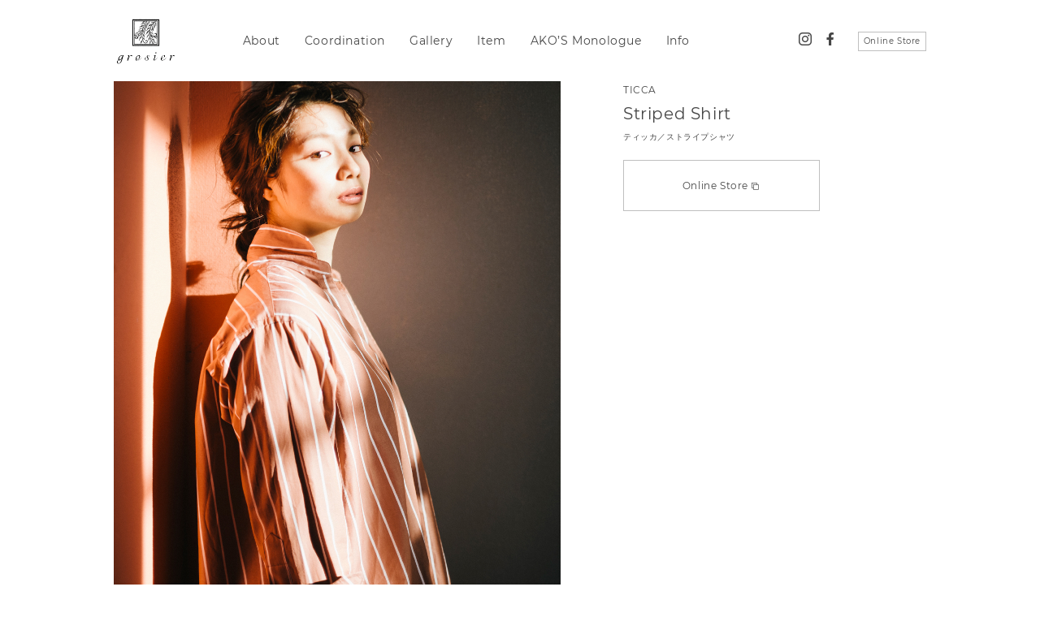

--- FILE ---
content_type: text/html; charset=UTF-8
request_url: https://grosier.net/gallery/28691.html
body_size: 3421
content:
<!DOCTYPE html><html lang="ja"><head>  <script async src="https://www.googletagmanager.com/gtag/js?id=UA-179952073-1"></script> <script>window.dataLayer = window.dataLayer || [];
	function gtag(){dataLayer.push(arguments);}
	gtag('js', new Date());

	gtag('config', 'UA-179952073-1');</script> <meta charset="UTF-8" /><meta name="format-detection" content="telephone=no"/><meta http-equiv="X-UA-Compatible" content="IE=edge"><meta name="viewport" content="width=device-width, user-scalable=1"><meta name='robots' content='index, follow, max-image-preview:large, max-snippet:-1, max-video-preview:-1' /><link media="all" href="https://grosier.net/wp/wp-content/cache/autoptimize/css/autoptimize_7788535af2b1f4d49634eb59e75cb4db.css" rel="stylesheet" /><title>ティッカ／ストライプシャツ | grosier（グロージェ）│ 山口県周南市セレクトショップ</title><meta name="description" content="ハリとしなやかさのバランスのいい生地を使用しているので、着用するとキリッとしつつ上品なゆとりシルエットが特徴のシャツ。 The shirt is made of a well-balanced fabric that is firm and supple, so it is crisp and" /><link rel="canonical" href="https://grosier.net/gallery/28691.html" /><meta property="og:locale" content="ja_JP" /><meta property="og:type" content="article" /><meta property="og:title" content="ティッカ／ストライプシャツ | grosier（グロージェ）│ 山口県周南市セレクトショップ" /><meta property="og:description" content="ハリとしなやかさのバランスのいい生地を使用しているので、着用するとキリッとしつつ上品なゆとりシルエットが特徴のシャツ。 The shirt is made of a well-balanced fabric that is firm and supple, so it is crisp and" /><meta property="og:url" content="https://grosier.net/gallery/28691.html" /><meta property="og:site_name" content="grosier（グロージェ）│ 山口県周南市セレクトショップ" /><meta property="article:publisher" content="https://www.facebook.com/grosier-517849901931104/" /><meta property="article:published_time" content="2021-05-09T03:46:56+00:00" /><meta property="article:modified_time" content="2021-05-10T09:16:50+00:00" /><meta property="og:image" content="https://grosier.net/wp/wp-content/uploads/2020/10/ogp.png" /><meta property="og:image:width" content="1200" /><meta property="og:image:height" content="630" /><meta name="twitter:card" content="summary_large_image" /><meta name="twitter:label1" content="によって書かれた"><meta name="twitter:data1" content="hensyu_mato"> <script type="application/ld+json" class="yoast-schema-graph">{"@context":"https://schema.org","@graph":[{"@type":"WebSite","@id":"https://grosier.net/#website","url":"https://grosier.net/","name":"grosier\uff08\u30b0\u30ed\u30fc\u30b8\u30a7\uff09\u2502 \u5c71\u53e3\u770c\u5468\u5357\u5e02\u30bb\u30ec\u30af\u30c8\u30b7\u30e7\u30c3\u30d7","description":"\u56fd\u5185\u5916\u306e\u30ec\u30c7\u30a3\u30fc\u30b9\u30d5\u30a1\u30c3\u30b7\u30e7\u30f3\u3092\u53d6\u6271\u3046\u30bb\u30ec\u30af\u30c8\u30b7\u30e7\u30c3\u30d7\u3002","potentialAction":[{"@type":"SearchAction","target":"https://grosier.net/?s={search_term_string}","query-input":"required name=search_term_string"}],"inLanguage":"ja"},{"@type":"WebPage","@id":"https://grosier.net/gallery/28691.html#webpage","url":"https://grosier.net/gallery/28691.html","name":"\u30c6\u30a3\u30c3\u30ab\uff0f\u30b9\u30c8\u30e9\u30a4\u30d7\u30b7\u30e3\u30c4 | grosier\uff08\u30b0\u30ed\u30fc\u30b8\u30a7\uff09\u2502 \u5c71\u53e3\u770c\u5468\u5357\u5e02\u30bb\u30ec\u30af\u30c8\u30b7\u30e7\u30c3\u30d7","isPartOf":{"@id":"https://grosier.net/#website"},"datePublished":"2021-05-09T03:46:56+00:00","dateModified":"2021-05-10T09:16:50+00:00","author":{"@id":"https://grosier.net/#/schema/person/7d24c706572e82899946c2a342d696c7"},"description":"\u30cf\u30ea\u3068\u3057\u306a\u3084\u304b\u3055\u306e\u30d0\u30e9\u30f3\u30b9\u306e\u3044\u3044\u751f\u5730\u3092\u4f7f\u7528\u3057\u3066\u3044\u308b\u306e\u3067\u3001\u7740\u7528\u3059\u308b\u3068\u30ad\u30ea\u30c3\u3068\u3057\u3064\u3064\u4e0a\u54c1\u306a\u3086\u3068\u308a\u30b7\u30eb\u30a8\u30c3\u30c8\u304c\u7279\u5fb4\u306e\u30b7\u30e3\u30c4\u3002 The shirt is made of a well-balanced fabric that is firm and supple, so it is crisp and","breadcrumb":{"@id":"https://grosier.net/gallery/28691.html#breadcrumb"},"inLanguage":"ja","potentialAction":[{"@type":"ReadAction","target":["https://grosier.net/gallery/28691.html"]}]},{"@type":"BreadcrumbList","@id":"https://grosier.net/gallery/28691.html#breadcrumb","itemListElement":[{"@type":"ListItem","position":1,"item":{"@type":"WebPage","@id":"https://grosier.net/","url":"https://grosier.net/","name":"\u30db\u30fc\u30e0"}},{"@type":"ListItem","position":2,"item":{"@id":"https://grosier.net/gallery/28691.html#webpage"}}]},{"@type":"Person","@id":"https://grosier.net/#/schema/person/7d24c706572e82899946c2a342d696c7","name":"hensyu_mato","image":{"@type":"ImageObject","@id":"https://grosier.net/#personlogo","inLanguage":"ja","url":"https://secure.gravatar.com/avatar/35434754fd03a628e50933d3c12d5edb?s=96&d=mm&r=g","contentUrl":"https://secure.gravatar.com/avatar/35434754fd03a628e50933d3c12d5edb?s=96&d=mm&r=g","caption":"hensyu_mato"}}]}</script>  <script type='text/javascript' src='https://grosier.net/wp/wp-includes/js/jquery/jquery.min.js?ver=3.5.1' id='jquery-core-js'></script> <link rel="icon" type="image/x-icon" href="https://grosier.net/wp/wp-content/themes/grosier_wp/common/img/favicon.ico"><link rel="apple-touch-icon" sizes="180x180" href="https://grosier.net/wp/wp-content/themes/grosier_wp/common/img/apple-touch-icon-180x180.png"></head><body class="post-template-default single single-post postid-28691 single-format-standard fadeout gallery under"><div id="wrap" class="wrap"><div class="header_wrap"><header class="header"><div class="header_logo"><a href="https://grosier.net/"> <img class="sp_none" src="https://grosier.net/wp/wp-content/themes/grosier_wp/common/img/logo.png" alt="grosier グロージェ"> <img class="pc_none" src="https://grosier.net/wp/wp-content/themes/grosier_wp/common/img/logo_landscape.png" alt="grosier グロージェ"> </a></div><div class="sp_nav_global_wrap"><div class="nav_online_shop pc_none"> <a href="https://grosier.base.shop/" rel="noopener" target="_blank">Online Store</a></div><nav class="nav_global"><ul><li class="pc_none"><a href="https://grosier.net/">Top</a></li><li><a href="https://grosier.net/about/">About<span>お店について</span></a></li><li><a href="https://grosier.net/coordination/">Coordination<span>グロージェのコーディネート提案</span></a></li><li><a href="https://grosier.net/gallery/">Gallery<span>ギャラリー</span></a></li><li><a href="https://grosier.net/item/">Item<span>セレクトアイテム</span></a></li><li><a href="https://grosier.net/monologue/">AKO’S Monologue<span>オーナーのひとりごと</span></a></li><li><a href="https://grosier.net/info/">Info<span>お知らせ</span></a></li></ul></nav><div class="nav_sns pc_none"><ul><li><a href="https://www.instagram.com/grosier_/" rel="noopener" target="_blank"><span class="icon-ico-instagram"></span></a></li><li><a href="https://www.facebook.com/grosier-517849901931104/" rel="noopener" target="_blank"><span class="icon-ico-facebook"></span></a></li></ul></div><div class="sp_nav_global_logo pc_none"><a href="https://grosier.net/"><img src="https://grosier.net/wp/wp-content/themes/grosier_wp/common/img/logo_landscape.png" alt="grosier グロージェ"></a></div></div><div class="nav_sns sp_none"><ul><li><a href="https://www.instagram.com/grosier_/" rel="noopener" target="_blank"><span class="icon-ico-instagram"></span></a></li><li><a href="https://www.facebook.com/grosier-517849901931104/" rel="noopener" target="_blank"><span class="icon-ico-facebook"></span></a></li></ul></div><div class="nav_online_shop"> <a href="https://grosier.base.shop/" rel="noopener" target="_blank">Online Store</a></div><div class="cover"></div></header><div class="nav_btn"> <a href="#"> <span></span> <span></span> <span></span> </a></div></div><div class="container"><div class="content_wrap"><div class="gallery_single"><div class="gallery_single-top_content"><div class="gallery_single_mv"><a data-fancybox="gallery" href="https://grosier.net/wp/wp-content/uploads/2021/05/アートボード-9.jpg"><img src="https://grosier.net/wp/wp-content/uploads/2021/05/アートボード-9.jpg" alt="ティッカ／ストライプシャツ"></a></div></div><div class="gallery_single_3d"><div class="gallery_single_item_name_sub">TICCA</div><div class="gallery_single_item_name_en">Striped Shirt</div><h1 class="gallery_single_item_title">ティッカ／ストライプシャツ</h1> <a class="btn_online_store" href="https://grosier.base.shop/items/42051801" rel="noopener" target="_blank">Online Store</a></div><div class="gallery_single-item_info"><table class="gallery_single-item_info-table"><tbody><tr><th>MATERIAL</th><td>COTTON100%</td></tr><tr><th>COLOR</th><td>Red brown</td></tr></tbody></table><div class="gallery_single_post"><p><br>ハリとしなやかさのバランスのいい生地を使用しているので、着用するとキリッとしつつ上品なゆとりシルエットが特徴のシャツ。</p><p>The shirt is made of a well-balanced fabric that is firm and supple, so it is crisp and elegant when worn.</p></div><div class="gallery_single_gallery"><div><a data-fancybox="gallery" class="objectfit" href="https://grosier.net/wp/wp-content/uploads/2021/05/アートボード-37.jpg"><img src="https://grosier.net/wp/wp-content/uploads/2021/05/アートボード-37.jpg" alt="ティッカ／ストライプシャツ"></a></div><div><a data-fancybox="gallery" class="objectfit" href="https://grosier.net/wp/wp-content/uploads/2021/05/アートボード-38.jpg"><img src="https://grosier.net/wp/wp-content/uploads/2021/05/アートボード-38.jpg" alt="ティッカ／ストライプシャツ"></a></div><div><a data-fancybox="gallery" class="objectfit" href="https://grosier.net/wp/wp-content/uploads/2021/05/アートボード-35.jpg"><img src="https://grosier.net/wp/wp-content/uploads/2021/05/アートボード-35.jpg" alt="ティッカ／ストライプシャツ"></a></div><div><a data-fancybox="gallery" class="objectfit" href="https://grosier.net/wp/wp-content/uploads/2021/05/アートボード-36.jpg"><img src="https://grosier.net/wp/wp-content/uploads/2021/05/アートボード-36.jpg" alt="ティッカ／ストライプシャツ"></a></div><div><a data-fancybox="gallery" class="objectfit" href="https://grosier.net/wp/wp-content/uploads/2021/05/アートボード-33.jpg"><img src="https://grosier.net/wp/wp-content/uploads/2021/05/アートボード-33.jpg" alt="ティッカ／ストライプシャツ"></a></div><div><a data-fancybox="gallery" class="objectfit" href="https://grosier.net/wp/wp-content/uploads/2021/05/アートボード-34.jpg"><img src="https://grosier.net/wp/wp-content/uploads/2021/05/アートボード-34.jpg" alt="ティッカ／ストライプシャツ"></a></div></div></div></div></div></div><div class="page_top"><a href=""><img src="https://grosier.net/wp/wp-content/themes/grosier_wp/common/img/img_pagetop.svg" alt="page top"></a></div><footer class="footer"><div class="footer_inner"><div class="footer-flex_wrap"><div class="footer_info"><div class="title">Infomation</div><p>〒745-0076<br><a href="https://goo.gl/maps/fn73ZNvqJrJR1FUF8" class="link_map" rel="noopener" target="_blank">山口県周南市梅園町2-3</a></p><p>毎週火曜日（不定休あり）<br>11:00 - 20:00（日曜12：00 OPEN）</p></div><div class="footer_contact"><div class="title">Contact</div><p>TEL <a href="tel:0834-34-5688">0834-34-5688</a></p></div><div class="footer_sns"><ul><li><a href="https://www.instagram.com/grosier_/" rel="noopener" target="_blank"><span class="icon-ico-instagram"></span></a></li><li><a href="https://www.facebook.com/grosier-517849901931104/" rel="noopener" target="_blank"><span class="icon-ico-facebook"></span></a></li></ul></div></div><div class="footer_sub_nav"><div class="copy">&copy; grosier</div></div></div></footer></div> <script defer src="https://grosier.net/wp/wp-content/cache/autoptimize/js/autoptimize_4e025bc077a73be78293417cd20dc3a3.js"></script></body></html>

--- FILE ---
content_type: text/css
request_url: https://grosier.net/wp/wp-content/cache/autoptimize/css/autoptimize_7788535af2b1f4d49634eb59e75cb4db.css
body_size: 19930
content:
@charset "UTF-8";#start-resizable-editor-section{display:none}.wp-block-audio figcaption{margin-top:.5em;margin-bottom:1em}.wp-block-audio audio{width:100%;min-width:300px}.wp-block-button__link{color:#fff;background-color:#32373c;border:none;border-radius:1.55em;box-shadow:none;cursor:pointer;display:inline-block;font-size:1.125em;padding:.667em 1.333em;text-align:center;text-decoration:none;overflow-wrap:break-word}.wp-block-button__link:active,.wp-block-button__link:focus,.wp-block-button__link:hover,.wp-block-button__link:visited{color:#fff}.wp-block-button__link.aligncenter{text-align:center}.wp-block-button__link.alignright{text-align:right}.wp-block-buttons>.wp-block-button.has-custom-width{max-width:none}.wp-block-buttons>.wp-block-button.has-custom-width .wp-block-button__link{width:100%}.wp-block-buttons>.wp-block-button.wp-block-button__width-25{width:calc(25% - .5em)}.wp-block-buttons>.wp-block-button.wp-block-button__width-50{width:calc(50% - .5em)}.wp-block-buttons>.wp-block-button.wp-block-button__width-75{width:calc(75% - .5em)}.wp-block-buttons>.wp-block-button.wp-block-button__width-100{margin-right:0;width:100%}.wp-block-button.is-style-squared,.wp-block-button__link.wp-block-button.is-style-squared{border-radius:0}.wp-block-button.no-border-radius,.wp-block-button__link.no-border-radius{border-radius:0!important}.is-style-outline>.wp-block-button__link,.wp-block-button__link.is-style-outline{border:2px solid}.is-style-outline>.wp-block-button__link:not(.has-text-color),.wp-block-button__link.is-style-outline:not(.has-text-color){color:#32373c}.is-style-outline>.wp-block-button__link:not(.has-background),.wp-block-button__link.is-style-outline:not(.has-background){background-color:transparent}.wp-block-buttons{display:flex;flex-direction:row;flex-wrap:wrap}.wp-block-buttons.is-vertical{flex-direction:column}.wp-block-buttons.is-vertical>.wp-block-button{margin-right:0}.wp-block-buttons.is-vertical>.wp-block-button:last-child{margin-bottom:0}.wp-block-buttons>.wp-block-button{display:inline-block;margin-left:0;margin-right:.5em;margin-bottom:.5em}.wp-block-buttons>.wp-block-button:last-child{margin-right:0}.wp-block-buttons.is-content-justification-left{justify-content:flex-start}.wp-block-buttons.is-content-justification-left.is-vertical{align-items:flex-start}.wp-block-buttons.is-content-justification-center{justify-content:center}.wp-block-buttons.is-content-justification-center.is-vertical{align-items:center}.wp-block-buttons.is-content-justification-right{justify-content:flex-end}.wp-block-buttons.is-content-justification-right>.wp-block-button{margin-left:.5em;margin-right:0}.wp-block-buttons.is-content-justification-right>.wp-block-button:first-child{margin-left:0}.wp-block-buttons.is-content-justification-right.is-vertical{align-items:flex-end}.wp-block-buttons.is-content-justification-space-between{justify-content:space-between}.wp-block-buttons.aligncenter{text-align:center}.wp-block-buttons.alignleft .wp-block-button{margin-left:0;margin-right:.5em}.wp-block-buttons.alignleft .wp-block-button:last-child{margin-right:0}.wp-block-buttons.alignright .wp-block-button{margin-right:0;margin-left:.5em}.wp-block-buttons.alignright .wp-block-button:first-child{margin-left:0}.wp-block-buttons:not(.is-content-justification-space-between,.is-content-justification-right,.is-content-justification-left,.is-content-justification-center) .wp-block-button.aligncenter{margin-left:auto;margin-right:auto;margin-bottom:.5em;width:100%}.wp-block-calendar{text-align:center}.wp-block-calendar tbody td,.wp-block-calendar th{padding:.25em;border:1px solid #ddd}.wp-block-calendar tfoot td{border:none}.wp-block-calendar table{width:100%;border-collapse:collapse}.wp-block-calendar table th{font-weight:400;background:#ddd}.wp-block-calendar a{text-decoration:underline}.wp-block-calendar table caption,.wp-block-calendar table tbody{color:#40464d}.wp-block-categories.alignleft{margin-right:2em}.wp-block-categories.alignright{margin-left:2em}.wp-block-code code{display:block;white-space:pre-wrap;overflow-wrap:break-word}.wp-block-columns{display:flex;margin-bottom:1.75em;flex-wrap:wrap}@media (min-width:782px){.wp-block-columns{flex-wrap:nowrap}}.wp-block-columns.has-background{padding:1.25em 2.375em}.wp-block-columns.are-vertically-aligned-top{align-items:flex-start}.wp-block-columns.are-vertically-aligned-center{align-items:center}.wp-block-columns.are-vertically-aligned-bottom{align-items:flex-end}.wp-block-column{flex-grow:1;min-width:0;word-break:break-word;overflow-wrap:break-word}@media (max-width:599px){.wp-block-column{flex-basis:100%!important}}@media (min-width:600px) and (max-width:781px){.wp-block-column:not(:only-child){flex-basis:calc(50% - 1em)!important;flex-grow:0}.wp-block-column:nth-child(2n){margin-left:2em}}@media (min-width:782px){.wp-block-column{flex-basis:0;flex-grow:1}.wp-block-column[style*=flex-basis]{flex-grow:0}.wp-block-column:not(:first-child){margin-left:2em}}.wp-block-column.is-vertically-aligned-top{align-self:flex-start}.wp-block-column.is-vertically-aligned-center{-ms-grid-row-align:center;align-self:center}.wp-block-column.is-vertically-aligned-bottom{align-self:flex-end}.wp-block-column.is-vertically-aligned-bottom,.wp-block-column.is-vertically-aligned-center,.wp-block-column.is-vertically-aligned-top{width:100%}.wp-block-cover,.wp-block-cover-image{position:relative;background-size:cover;background-position:50%;min-height:430px;width:100%;display:flex;justify-content:center;align-items:center;padding:1em;box-sizing:border-box}.wp-block-cover-image.has-parallax,.wp-block-cover.has-parallax{background-attachment:fixed}@supports (-webkit-overflow-scrolling:touch){.wp-block-cover-image.has-parallax,.wp-block-cover.has-parallax{background-attachment:scroll}}@media (prefers-reduced-motion:reduce){.wp-block-cover-image.has-parallax,.wp-block-cover.has-parallax{background-attachment:scroll}}.wp-block-cover-image.is-repeated,.wp-block-cover.is-repeated{background-repeat:repeat;background-size:auto}.wp-block-cover-image.has-background-dim:not([class*=-background-color]),.wp-block-cover.has-background-dim:not([class*=-background-color]){background-color:#000}.wp-block-cover-image.has-background-dim:before,.wp-block-cover.has-background-dim:before{content:"";background-color:inherit}.wp-block-cover-image.has-background-dim:not(.has-background-gradient):before,.wp-block-cover-image .wp-block-cover__gradient-background,.wp-block-cover.has-background-dim:not(.has-background-gradient):before,.wp-block-cover .wp-block-cover__gradient-background{position:absolute;top:0;left:0;bottom:0;right:0;z-index:1;opacity:.5}.wp-block-cover-image.has-background-dim.has-background-dim-10 .wp-block-cover__gradient-background,.wp-block-cover-image.has-background-dim.has-background-dim-10:not(.has-background-gradient):before,.wp-block-cover.has-background-dim.has-background-dim-10 .wp-block-cover__gradient-background,.wp-block-cover.has-background-dim.has-background-dim-10:not(.has-background-gradient):before{opacity:.1}.wp-block-cover-image.has-background-dim.has-background-dim-20 .wp-block-cover__gradient-background,.wp-block-cover-image.has-background-dim.has-background-dim-20:not(.has-background-gradient):before,.wp-block-cover.has-background-dim.has-background-dim-20 .wp-block-cover__gradient-background,.wp-block-cover.has-background-dim.has-background-dim-20:not(.has-background-gradient):before{opacity:.2}.wp-block-cover-image.has-background-dim.has-background-dim-30 .wp-block-cover__gradient-background,.wp-block-cover-image.has-background-dim.has-background-dim-30:not(.has-background-gradient):before,.wp-block-cover.has-background-dim.has-background-dim-30 .wp-block-cover__gradient-background,.wp-block-cover.has-background-dim.has-background-dim-30:not(.has-background-gradient):before{opacity:.3}.wp-block-cover-image.has-background-dim.has-background-dim-40 .wp-block-cover__gradient-background,.wp-block-cover-image.has-background-dim.has-background-dim-40:not(.has-background-gradient):before,.wp-block-cover.has-background-dim.has-background-dim-40 .wp-block-cover__gradient-background,.wp-block-cover.has-background-dim.has-background-dim-40:not(.has-background-gradient):before{opacity:.4}.wp-block-cover-image.has-background-dim.has-background-dim-50 .wp-block-cover__gradient-background,.wp-block-cover-image.has-background-dim.has-background-dim-50:not(.has-background-gradient):before,.wp-block-cover.has-background-dim.has-background-dim-50 .wp-block-cover__gradient-background,.wp-block-cover.has-background-dim.has-background-dim-50:not(.has-background-gradient):before{opacity:.5}.wp-block-cover-image.has-background-dim.has-background-dim-60 .wp-block-cover__gradient-background,.wp-block-cover-image.has-background-dim.has-background-dim-60:not(.has-background-gradient):before,.wp-block-cover.has-background-dim.has-background-dim-60 .wp-block-cover__gradient-background,.wp-block-cover.has-background-dim.has-background-dim-60:not(.has-background-gradient):before{opacity:.6}.wp-block-cover-image.has-background-dim.has-background-dim-70 .wp-block-cover__gradient-background,.wp-block-cover-image.has-background-dim.has-background-dim-70:not(.has-background-gradient):before,.wp-block-cover.has-background-dim.has-background-dim-70 .wp-block-cover__gradient-background,.wp-block-cover.has-background-dim.has-background-dim-70:not(.has-background-gradient):before{opacity:.7}.wp-block-cover-image.has-background-dim.has-background-dim-80 .wp-block-cover__gradient-background,.wp-block-cover-image.has-background-dim.has-background-dim-80:not(.has-background-gradient):before,.wp-block-cover.has-background-dim.has-background-dim-80 .wp-block-cover__gradient-background,.wp-block-cover.has-background-dim.has-background-dim-80:not(.has-background-gradient):before{opacity:.8}.wp-block-cover-image.has-background-dim.has-background-dim-90 .wp-block-cover__gradient-background,.wp-block-cover-image.has-background-dim.has-background-dim-90:not(.has-background-gradient):before,.wp-block-cover.has-background-dim.has-background-dim-90 .wp-block-cover__gradient-background,.wp-block-cover.has-background-dim.has-background-dim-90:not(.has-background-gradient):before{opacity:.9}.wp-block-cover-image.has-background-dim.has-background-dim-100 .wp-block-cover__gradient-background,.wp-block-cover-image.has-background-dim.has-background-dim-100:not(.has-background-gradient):before,.wp-block-cover.has-background-dim.has-background-dim-100 .wp-block-cover__gradient-background,.wp-block-cover.has-background-dim.has-background-dim-100:not(.has-background-gradient):before{opacity:1}.wp-block-cover-image.alignleft,.wp-block-cover-image.alignright,.wp-block-cover.alignleft,.wp-block-cover.alignright{max-width:420px;width:100%}.wp-block-cover-image:after,.wp-block-cover:after{display:block;content:"";font-size:0;min-height:inherit}@supports ((position:-webkit-sticky) or (position:sticky)){.wp-block-cover-image:after,.wp-block-cover:after{content:none}}.wp-block-cover-image.aligncenter,.wp-block-cover-image.alignleft,.wp-block-cover-image.alignright,.wp-block-cover.aligncenter,.wp-block-cover.alignleft,.wp-block-cover.alignright{display:flex}.wp-block-cover-image .wp-block-cover__inner-container,.wp-block-cover .wp-block-cover__inner-container{width:100%;z-index:1;color:#fff}.wp-block-cover-image .wp-block-subhead:not(.has-text-color),.wp-block-cover-image h1:not(.has-text-color),.wp-block-cover-image h2:not(.has-text-color),.wp-block-cover-image h3:not(.has-text-color),.wp-block-cover-image h4:not(.has-text-color),.wp-block-cover-image h5:not(.has-text-color),.wp-block-cover-image h6:not(.has-text-color),.wp-block-cover-image p:not(.has-text-color),.wp-block-cover .wp-block-subhead:not(.has-text-color),.wp-block-cover h1:not(.has-text-color),.wp-block-cover h2:not(.has-text-color),.wp-block-cover h3:not(.has-text-color),.wp-block-cover h4:not(.has-text-color),.wp-block-cover h5:not(.has-text-color),.wp-block-cover h6:not(.has-text-color),.wp-block-cover p:not(.has-text-color){color:inherit}.wp-block-cover-image.is-position-top-left,.wp-block-cover.is-position-top-left{align-items:flex-start;justify-content:flex-start}.wp-block-cover-image.is-position-top-center,.wp-block-cover.is-position-top-center{align-items:flex-start;justify-content:center}.wp-block-cover-image.is-position-top-right,.wp-block-cover.is-position-top-right{align-items:flex-start;justify-content:flex-end}.wp-block-cover-image.is-position-center-left,.wp-block-cover.is-position-center-left{align-items:center;justify-content:flex-start}.wp-block-cover-image.is-position-center-center,.wp-block-cover.is-position-center-center{align-items:center;justify-content:center}.wp-block-cover-image.is-position-center-right,.wp-block-cover.is-position-center-right{align-items:center;justify-content:flex-end}.wp-block-cover-image.is-position-bottom-left,.wp-block-cover.is-position-bottom-left{align-items:flex-end;justify-content:flex-start}.wp-block-cover-image.is-position-bottom-center,.wp-block-cover.is-position-bottom-center{align-items:flex-end;justify-content:center}.wp-block-cover-image.is-position-bottom-right,.wp-block-cover.is-position-bottom-right{align-items:flex-end;justify-content:flex-end}.wp-block-cover-image.has-custom-content-position.has-custom-content-position .wp-block-cover__inner-container,.wp-block-cover.has-custom-content-position.has-custom-content-position .wp-block-cover__inner-container{margin:0;width:auto}.wp-block-cover-image img.wp-block-cover__image-background,.wp-block-cover-image video.wp-block-cover__video-background,.wp-block-cover img.wp-block-cover__image-background,.wp-block-cover video.wp-block-cover__video-background{position:absolute;top:0;left:0;right:0;bottom:0;margin:0;padding:0;width:100%;height:100%;max-width:none;max-height:none;-o-object-fit:cover;object-fit:cover;outline:none;border:none;box-shadow:none}.wp-block-cover__image-background,.wp-block-cover__video-background{z-index:0}.wp-block-cover-image-text,.wp-block-cover-image-text a,.wp-block-cover-image-text a:active,.wp-block-cover-image-text a:focus,.wp-block-cover-image-text a:hover,.wp-block-cover-text,.wp-block-cover-text a,.wp-block-cover-text a:active,.wp-block-cover-text a:focus,.wp-block-cover-text a:hover,section.wp-block-cover-image h2,section.wp-block-cover-image h2 a,section.wp-block-cover-image h2 a:active,section.wp-block-cover-image h2 a:focus,section.wp-block-cover-image h2 a:hover{color:#fff}.wp-block-cover-image .wp-block-cover.has-left-content{justify-content:flex-start}.wp-block-cover-image .wp-block-cover.has-right-content{justify-content:flex-end}.wp-block-cover-image.has-left-content .wp-block-cover-image-text,.wp-block-cover.has-left-content .wp-block-cover-text,section.wp-block-cover-image.has-left-content>h2{margin-left:0;text-align:left}.wp-block-cover-image.has-right-content .wp-block-cover-image-text,.wp-block-cover.has-right-content .wp-block-cover-text,section.wp-block-cover-image.has-right-content>h2{margin-right:0;text-align:right}.wp-block-cover-image .wp-block-cover-image-text,.wp-block-cover .wp-block-cover-text,section.wp-block-cover-image>h2{font-size:2em;line-height:1.25;z-index:1;margin-bottom:0;max-width:840px;padding:.44em;text-align:center}.wp-block-embed.alignleft,.wp-block-embed.alignright,.wp-block[data-align=left]>[data-type="core/embed"],.wp-block[data-align=right]>[data-type="core/embed"]{max-width:360px;width:100%}.wp-block-embed.alignleft .wp-block-embed__wrapper,.wp-block-embed.alignright .wp-block-embed__wrapper,.wp-block[data-align=left]>[data-type="core/embed"] .wp-block-embed__wrapper,.wp-block[data-align=right]>[data-type="core/embed"] .wp-block-embed__wrapper{min-width:280px}.wp-block-cover .wp-block-embed{min-width:320px;min-height:240px}.wp-block-embed{margin-bottom:1em}.wp-block-embed figcaption{margin-top:.5em;margin-bottom:1em}.wp-block-embed iframe{max-width:100%}.wp-block-embed__wrapper{position:relative}.wp-embed-responsive .wp-has-aspect-ratio .wp-block-embed__wrapper:before{content:"";display:block;padding-top:50%}.wp-embed-responsive .wp-has-aspect-ratio iframe{position:absolute;top:0;right:0;bottom:0;left:0;height:100%;width:100%}.wp-embed-responsive .wp-embed-aspect-21-9 .wp-block-embed__wrapper:before{padding-top:42.85%}.wp-embed-responsive .wp-embed-aspect-18-9 .wp-block-embed__wrapper:before{padding-top:50%}.wp-embed-responsive .wp-embed-aspect-16-9 .wp-block-embed__wrapper:before{padding-top:56.25%}.wp-embed-responsive .wp-embed-aspect-4-3 .wp-block-embed__wrapper:before{padding-top:75%}.wp-embed-responsive .wp-embed-aspect-1-1 .wp-block-embed__wrapper:before{padding-top:100%}.wp-embed-responsive .wp-embed-aspect-9-16 .wp-block-embed__wrapper:before{padding-top:177.77%}.wp-embed-responsive .wp-embed-aspect-1-2 .wp-block-embed__wrapper:before{padding-top:200%}.wp-block-file{margin-bottom:1.5em}.wp-block-file.aligncenter{text-align:center}.wp-block-file.alignright{text-align:right}.wp-block-file .wp-block-file__button{background:#32373c;border-radius:2em;color:#fff;font-size:.8em;padding:.5em 1em}.wp-block-file a.wp-block-file__button{text-decoration:none}.wp-block-file a.wp-block-file__button:active,.wp-block-file a.wp-block-file__button:focus,.wp-block-file a.wp-block-file__button:hover,.wp-block-file a.wp-block-file__button:visited{box-shadow:none;color:#fff;opacity:.85;text-decoration:none}.wp-block-file *+.wp-block-file__button{margin-left:.75em}.blocks-gallery-grid,.wp-block-gallery{display:flex;flex-wrap:wrap;list-style-type:none;padding:0;margin:0}.blocks-gallery-grid .blocks-gallery-image,.blocks-gallery-grid .blocks-gallery-item,.wp-block-gallery .blocks-gallery-image,.wp-block-gallery .blocks-gallery-item{margin:0 1em 1em 0;display:flex;flex-grow:1;flex-direction:column;justify-content:center;position:relative;width:calc(50% - 1em)}.blocks-gallery-grid .blocks-gallery-image:nth-of-type(2n),.blocks-gallery-grid .blocks-gallery-item:nth-of-type(2n),.wp-block-gallery .blocks-gallery-image:nth-of-type(2n),.wp-block-gallery .blocks-gallery-item:nth-of-type(2n){margin-right:0}.blocks-gallery-grid .blocks-gallery-image figure,.blocks-gallery-grid .blocks-gallery-item figure,.wp-block-gallery .blocks-gallery-image figure,.wp-block-gallery .blocks-gallery-item figure{margin:0;height:100%}@supports ((position:-webkit-sticky) or (position:sticky)){.blocks-gallery-grid .blocks-gallery-image figure,.blocks-gallery-grid .blocks-gallery-item figure,.wp-block-gallery .blocks-gallery-image figure,.wp-block-gallery .blocks-gallery-item figure{display:flex;align-items:flex-end;justify-content:flex-start}}.blocks-gallery-grid .blocks-gallery-image img,.blocks-gallery-grid .blocks-gallery-item img,.wp-block-gallery .blocks-gallery-image img,.wp-block-gallery .blocks-gallery-item img{display:block;max-width:100%;height:auto;width:100%}@supports ((position:-webkit-sticky) or (position:sticky)){.blocks-gallery-grid .blocks-gallery-image img,.blocks-gallery-grid .blocks-gallery-item img,.wp-block-gallery .blocks-gallery-image img,.wp-block-gallery .blocks-gallery-item img{width:auto}}.blocks-gallery-grid .blocks-gallery-image figcaption,.blocks-gallery-grid .blocks-gallery-item figcaption,.wp-block-gallery .blocks-gallery-image figcaption,.wp-block-gallery .blocks-gallery-item figcaption{position:absolute;bottom:0;width:100%;max-height:100%;overflow:auto;padding:3em .77em .7em;color:#fff;text-align:center;font-size:.8em;background:linear-gradient(0deg,rgba(0,0,0,.7),rgba(0,0,0,.3) 70%,transparent);box-sizing:border-box;margin:0}.blocks-gallery-grid .blocks-gallery-image figcaption img,.blocks-gallery-grid .blocks-gallery-item figcaption img,.wp-block-gallery .blocks-gallery-image figcaption img,.wp-block-gallery .blocks-gallery-item figcaption img{display:inline}.blocks-gallery-grid figcaption,.wp-block-gallery figcaption{flex-grow:1}.blocks-gallery-grid.is-cropped .blocks-gallery-image a,.blocks-gallery-grid.is-cropped .blocks-gallery-image img,.blocks-gallery-grid.is-cropped .blocks-gallery-item a,.blocks-gallery-grid.is-cropped .blocks-gallery-item img,.wp-block-gallery.is-cropped .blocks-gallery-image a,.wp-block-gallery.is-cropped .blocks-gallery-image img,.wp-block-gallery.is-cropped .blocks-gallery-item a,.wp-block-gallery.is-cropped .blocks-gallery-item img{width:100%}@supports ((position:-webkit-sticky) or (position:sticky)){.blocks-gallery-grid.is-cropped .blocks-gallery-image a,.blocks-gallery-grid.is-cropped .blocks-gallery-image img,.blocks-gallery-grid.is-cropped .blocks-gallery-item a,.blocks-gallery-grid.is-cropped .blocks-gallery-item img,.wp-block-gallery.is-cropped .blocks-gallery-image a,.wp-block-gallery.is-cropped .blocks-gallery-image img,.wp-block-gallery.is-cropped .blocks-gallery-item a,.wp-block-gallery.is-cropped .blocks-gallery-item img{height:100%;flex:1;-o-object-fit:cover;object-fit:cover}}.blocks-gallery-grid.columns-1 .blocks-gallery-image,.blocks-gallery-grid.columns-1 .blocks-gallery-item,.wp-block-gallery.columns-1 .blocks-gallery-image,.wp-block-gallery.columns-1 .blocks-gallery-item{width:100%;margin-right:0}@media (min-width:600px){.blocks-gallery-grid.columns-3 .blocks-gallery-image,.blocks-gallery-grid.columns-3 .blocks-gallery-item,.wp-block-gallery.columns-3 .blocks-gallery-image,.wp-block-gallery.columns-3 .blocks-gallery-item{width:calc(33.33333% - .66667em);margin-right:1em}.blocks-gallery-grid.columns-4 .blocks-gallery-image,.blocks-gallery-grid.columns-4 .blocks-gallery-item,.wp-block-gallery.columns-4 .blocks-gallery-image,.wp-block-gallery.columns-4 .blocks-gallery-item{width:calc(25% - .75em);margin-right:1em}.blocks-gallery-grid.columns-5 .blocks-gallery-image,.blocks-gallery-grid.columns-5 .blocks-gallery-item,.wp-block-gallery.columns-5 .blocks-gallery-image,.wp-block-gallery.columns-5 .blocks-gallery-item{width:calc(20% - .8em);margin-right:1em}.blocks-gallery-grid.columns-6 .blocks-gallery-image,.blocks-gallery-grid.columns-6 .blocks-gallery-item,.wp-block-gallery.columns-6 .blocks-gallery-image,.wp-block-gallery.columns-6 .blocks-gallery-item{width:calc(16.66667% - .83333em);margin-right:1em}.blocks-gallery-grid.columns-7 .blocks-gallery-image,.blocks-gallery-grid.columns-7 .blocks-gallery-item,.wp-block-gallery.columns-7 .blocks-gallery-image,.wp-block-gallery.columns-7 .blocks-gallery-item{width:calc(14.28571% - .85714em);margin-right:1em}.blocks-gallery-grid.columns-8 .blocks-gallery-image,.blocks-gallery-grid.columns-8 .blocks-gallery-item,.wp-block-gallery.columns-8 .blocks-gallery-image,.wp-block-gallery.columns-8 .blocks-gallery-item{width:calc(12.5% - .875em);margin-right:1em}.blocks-gallery-grid.columns-1 .blocks-gallery-image:nth-of-type(1n),.blocks-gallery-grid.columns-1 .blocks-gallery-item:nth-of-type(1n),.blocks-gallery-grid.columns-2 .blocks-gallery-image:nth-of-type(2n),.blocks-gallery-grid.columns-2 .blocks-gallery-item:nth-of-type(2n),.blocks-gallery-grid.columns-3 .blocks-gallery-image:nth-of-type(3n),.blocks-gallery-grid.columns-3 .blocks-gallery-item:nth-of-type(3n),.blocks-gallery-grid.columns-4 .blocks-gallery-image:nth-of-type(4n),.blocks-gallery-grid.columns-4 .blocks-gallery-item:nth-of-type(4n),.blocks-gallery-grid.columns-5 .blocks-gallery-image:nth-of-type(5n),.blocks-gallery-grid.columns-5 .blocks-gallery-item:nth-of-type(5n),.blocks-gallery-grid.columns-6 .blocks-gallery-image:nth-of-type(6n),.blocks-gallery-grid.columns-6 .blocks-gallery-item:nth-of-type(6n),.blocks-gallery-grid.columns-7 .blocks-gallery-image:nth-of-type(7n),.blocks-gallery-grid.columns-7 .blocks-gallery-item:nth-of-type(7n),.blocks-gallery-grid.columns-8 .blocks-gallery-image:nth-of-type(8n),.blocks-gallery-grid.columns-8 .blocks-gallery-item:nth-of-type(8n),.wp-block-gallery.columns-1 .blocks-gallery-image:nth-of-type(1n),.wp-block-gallery.columns-1 .blocks-gallery-item:nth-of-type(1n),.wp-block-gallery.columns-2 .blocks-gallery-image:nth-of-type(2n),.wp-block-gallery.columns-2 .blocks-gallery-item:nth-of-type(2n),.wp-block-gallery.columns-3 .blocks-gallery-image:nth-of-type(3n),.wp-block-gallery.columns-3 .blocks-gallery-item:nth-of-type(3n),.wp-block-gallery.columns-4 .blocks-gallery-image:nth-of-type(4n),.wp-block-gallery.columns-4 .blocks-gallery-item:nth-of-type(4n),.wp-block-gallery.columns-5 .blocks-gallery-image:nth-of-type(5n),.wp-block-gallery.columns-5 .blocks-gallery-item:nth-of-type(5n),.wp-block-gallery.columns-6 .blocks-gallery-image:nth-of-type(6n),.wp-block-gallery.columns-6 .blocks-gallery-item:nth-of-type(6n),.wp-block-gallery.columns-7 .blocks-gallery-image:nth-of-type(7n),.wp-block-gallery.columns-7 .blocks-gallery-item:nth-of-type(7n),.wp-block-gallery.columns-8 .blocks-gallery-image:nth-of-type(8n),.wp-block-gallery.columns-8 .blocks-gallery-item:nth-of-type(8n){margin-right:0}}.blocks-gallery-grid .blocks-gallery-image:last-child,.blocks-gallery-grid .blocks-gallery-item:last-child,.wp-block-gallery .blocks-gallery-image:last-child,.wp-block-gallery .blocks-gallery-item:last-child{margin-right:0}.blocks-gallery-grid.alignleft,.blocks-gallery-grid.alignright,.wp-block-gallery.alignleft,.wp-block-gallery.alignright{max-width:420px;width:100%}.blocks-gallery-grid.aligncenter .blocks-gallery-item figure,.wp-block-gallery.aligncenter .blocks-gallery-item figure{justify-content:center}.wp-block-group{box-sizing:border-box}h1.has-background,h2.has-background,h3.has-background,h4.has-background,h5.has-background,h6.has-background{padding:1.25em 2.375em}.wp-block-image{margin-bottom:1em}.wp-block-image img{max-width:100%}.wp-block-image:not(.is-style-rounded) img{border-radius:inherit}.wp-block-image.aligncenter{text-align:center}.wp-block-image.alignfull img,.wp-block-image.alignwide img{width:100%}.wp-block-image .aligncenter,.wp-block-image .alignleft,.wp-block-image .alignright{display:table}.wp-block-image .aligncenter>figcaption,.wp-block-image .alignleft>figcaption,.wp-block-image .alignright>figcaption{display:table-caption;caption-side:bottom}.wp-block-image .alignleft{float:left;margin:.5em 1em .5em 0}.wp-block-image .alignright{float:right;margin:.5em 0 .5em 1em}.wp-block-image .aligncenter{margin-left:auto;margin-right:auto}.wp-block-image figcaption{margin-top:.5em;margin-bottom:1em}.wp-block-image.is-style-circle-mask img,.wp-block-image.is-style-rounded img{border-radius:9999px}@supports ((-webkit-mask-image:none) or (mask-image:none)) or (-webkit-mask-image:none){.wp-block-image.is-style-circle-mask img{-webkit-mask-image:url('data:image/svg+xml;utf8,<svg viewBox="0 0 100 100" xmlns="http://www.w3.org/2000/svg"><circle cx="50" cy="50" r="50"/></svg>');mask-image:url('data:image/svg+xml;utf8,<svg viewBox="0 0 100 100" xmlns="http://www.w3.org/2000/svg"><circle cx="50" cy="50" r="50"/></svg>');mask-mode:alpha;-webkit-mask-repeat:no-repeat;mask-repeat:no-repeat;-webkit-mask-size:contain;mask-size:contain;-webkit-mask-position:center;mask-position:center;border-radius:0}}.wp-block-latest-comments__comment{line-height:1.1;list-style:none;margin-bottom:1em}.has-avatars .wp-block-latest-comments__comment{min-height:2.25em;list-style:none}.has-avatars .wp-block-latest-comments__comment .wp-block-latest-comments__comment-excerpt,.has-avatars .wp-block-latest-comments__comment .wp-block-latest-comments__comment-meta{margin-left:3.25em}.has-dates .wp-block-latest-comments__comment,.has-excerpts .wp-block-latest-comments__comment{line-height:1.5}.wp-block-latest-comments__comment-excerpt p{font-size:.875em;line-height:1.8;margin:.36em 0 1.4em}.wp-block-latest-comments__comment-date{display:block;font-size:.75em}.wp-block-latest-comments .avatar,.wp-block-latest-comments__comment-avatar{border-radius:1.5em;display:block;float:left;height:2.5em;margin-right:.75em;width:2.5em}.wp-block-latest-posts.alignleft{margin-right:2em}.wp-block-latest-posts.alignright{margin-left:2em}.wp-block-latest-posts.wp-block-latest-posts__list{list-style:none}.wp-block-latest-posts.wp-block-latest-posts__list li{clear:both}.wp-block-latest-posts.is-grid{display:flex;flex-wrap:wrap;padding:0}.wp-block-latest-posts.is-grid li{margin:0 1.25em 1.25em 0;width:100%}@media (min-width:600px){.wp-block-latest-posts.columns-2 li{width:calc(50% - .625em)}.wp-block-latest-posts.columns-2 li:nth-child(2n){margin-right:0}.wp-block-latest-posts.columns-3 li{width:calc(33.33333% - .83333em)}.wp-block-latest-posts.columns-3 li:nth-child(3n){margin-right:0}.wp-block-latest-posts.columns-4 li{width:calc(25% - .9375em)}.wp-block-latest-posts.columns-4 li:nth-child(4n){margin-right:0}.wp-block-latest-posts.columns-5 li{width:calc(20% - 1em)}.wp-block-latest-posts.columns-5 li:nth-child(5n){margin-right:0}.wp-block-latest-posts.columns-6 li{width:calc(16.66667% - 1.04167em)}.wp-block-latest-posts.columns-6 li:nth-child(6n){margin-right:0}}.wp-block-latest-posts__post-author,.wp-block-latest-posts__post-date{display:block;color:#555;font-size:.8125em}.wp-block-latest-posts__post-excerpt{margin-top:.5em;margin-bottom:1em}.wp-block-latest-posts__featured-image a{display:inline-block}.wp-block-latest-posts__featured-image img{height:auto;width:auto}.wp-block-latest-posts__featured-image.alignleft{margin-right:1em}.wp-block-latest-posts__featured-image.alignright{margin-left:1em}.wp-block-latest-posts__featured-image.aligncenter{margin-bottom:1em;text-align:center}.block-editor-image-alignment-control__row .components-base-control__field{display:flex;justify-content:space-between;align-items:center}.block-editor-image-alignment-control__row .components-base-control__field .components-base-control__label{margin-bottom:0}ol.has-background,ul.has-background{padding:1.25em 2.375em}.wp-block-media-text{
  /*!rtl:begin:ignore*/direction:ltr;
  /*!rtl:end:ignore*/display:-ms-grid;display:grid;-ms-grid-columns:50% 1fr;grid-template-columns:50% 1fr;-ms-grid-rows:auto;grid-template-rows:auto}.wp-block-media-text.has-media-on-the-right{-ms-grid-columns:1fr 50%;grid-template-columns:1fr 50%}.wp-block-media-text.is-vertically-aligned-top .wp-block-media-text__content,.wp-block-media-text.is-vertically-aligned-top .wp-block-media-text__media{-ms-grid-row-align:start;align-self:start}.wp-block-media-text.is-vertically-aligned-center .wp-block-media-text__content,.wp-block-media-text.is-vertically-aligned-center .wp-block-media-text__media,.wp-block-media-text .wp-block-media-text__content,.wp-block-media-text .wp-block-media-text__media{-ms-grid-row-align:center;align-self:center}.wp-block-media-text.is-vertically-aligned-bottom .wp-block-media-text__content,.wp-block-media-text.is-vertically-aligned-bottom .wp-block-media-text__media{-ms-grid-row-align:end;align-self:end}.wp-block-media-text .wp-block-media-text__media{
  /*!rtl:begin:ignore*/-ms-grid-column:1;grid-column:1;-ms-grid-row:1;grid-row:1;
  /*!rtl:end:ignore*/margin:0}.wp-block-media-text .wp-block-media-text__content{direction:ltr;
  /*!rtl:begin:ignore*/-ms-grid-column:2;grid-column:2;-ms-grid-row:1;grid-row:1;
  /*!rtl:end:ignore*/padding:0 8%;word-break:break-word}.wp-block-media-text.has-media-on-the-right .wp-block-media-text__media{
  /*!rtl:begin:ignore*/-ms-grid-column:2;grid-column:2;-ms-grid-row:1;grid-row:1
  /*!rtl:end:ignore*/}.wp-block-media-text.has-media-on-the-right .wp-block-media-text__content{
  /*!rtl:begin:ignore*/-ms-grid-column:1;grid-column:1;-ms-grid-row:1;grid-row:1
  /*!rtl:end:ignore*/}.wp-block-media-text__media img,.wp-block-media-text__media video{max-width:unset;width:100%;vertical-align:middle}.wp-block-media-text.is-image-fill .wp-block-media-text__media{height:100%;min-height:250px;background-size:cover}.wp-block-media-text.is-image-fill .wp-block-media-text__media>a{display:block;height:100%}.wp-block-media-text.is-image-fill .wp-block-media-text__media img{position:absolute;width:1px;height:1px;padding:0;margin:-1px;overflow:hidden;clip:rect(0,0,0,0);border:0}@media (max-width:600px){.wp-block-media-text.is-stacked-on-mobile{-ms-grid-columns:100%!important;grid-template-columns:100%!important}.wp-block-media-text.is-stacked-on-mobile .wp-block-media-text__media{-ms-grid-column:1;grid-column:1;-ms-grid-row:1;grid-row:1}.wp-block-media-text.is-stacked-on-mobile .wp-block-media-text__content{-ms-grid-column:1;grid-column:1;-ms-grid-row:2;grid-row:2}}.wp-block-navigation:not(.has-background) .wp-block-navigation__container .wp-block-navigation__container{color:#1e1e1e;background-color:#fff;min-width:200px}.items-justified-left>ul{justify-content:flex-start}.items-justified-center>ul{justify-content:center}.items-justified-right>ul{justify-content:flex-end}.items-justified-space-between>ul{justify-content:space-between}.wp-block-navigation-link{display:flex;align-items:center;position:relative;margin:0}.wp-block-navigation-link .wp-block-navigation__container:empty{display:none}.wp-block-navigation__container{list-style:none;margin:0;padding-left:0;display:flex;flex-wrap:wrap}.is-vertical .wp-block-navigation__container{display:block}.has-child>.wp-block-navigation-link__content{padding-right:.5em}.has-child .wp-block-navigation__container{border:1px solid rgba(0,0,0,.15);background-color:inherit;color:inherit;position:absolute;left:0;top:100%;width:-webkit-fit-content;width:-moz-fit-content;width:fit-content;z-index:2;opacity:0;transition:opacity .1s linear;visibility:hidden}.has-child .wp-block-navigation__container>.wp-block-navigation-link>.wp-block-navigation-link__content{flex-grow:1}.has-child .wp-block-navigation__container>.wp-block-navigation-link>.wp-block-navigation-link__submenu-icon{padding-right:.5em}@media (min-width:782px){.has-child .wp-block-navigation__container{left:1.5em}.has-child .wp-block-navigation__container .wp-block-navigation__container{left:100%;top:-1px}.has-child .wp-block-navigation__container .wp-block-navigation__container:before{content:"";position:absolute;right:100%;height:100%;display:block;width:.5em;background:transparent}.has-child .wp-block-navigation__container .wp-block-navigation-link__submenu-icon svg{transform:rotate(0)}}.has-child:hover{cursor:pointer}.has-child:hover>.wp-block-navigation__container{visibility:visible;opacity:1;display:flex;flex-direction:column}.has-child:focus-within{cursor:pointer}.has-child:focus-within>.wp-block-navigation__container{visibility:visible;opacity:1;display:flex;flex-direction:column}.wp-block-navigation[style*=text-decoration] .wp-block-navigation-link,.wp-block-navigation[style*=text-decoration] .wp-block-navigation-link__content,.wp-block-navigation[style*=text-decoration] .wp-block-navigation-link__content:active,.wp-block-navigation[style*=text-decoration] .wp-block-navigation-link__content:focus,.wp-block-navigation[style*=text-decoration] .wp-block-navigation__container{text-decoration:inherit}.wp-block-navigation:not([style*=text-decoration]) .wp-block-navigation-link__content,.wp-block-navigation:not([style*=text-decoration]) .wp-block-navigation-link__content:active,.wp-block-navigation:not([style*=text-decoration]) .wp-block-navigation-link__content:focus{text-decoration:none}.wp-block-navigation-link__content{color:inherit;padding:.5em 1em}.wp-block-navigation-link__content+.wp-block-navigation-link__content{padding-top:0}.has-text-color .wp-block-navigation-link__content{color:inherit}.wp-block-navigation-link__label{word-break:normal;overflow-wrap:break-word}.wp-block-navigation-link__submenu-icon{height:inherit;padding:.375em 1em .375em 0}.wp-block-navigation-link__submenu-icon svg{fill:currentColor}@media (min-width:782px){.wp-block-navigation-link__submenu-icon svg{transform:rotate(90deg)}}.is-small-text{font-size:.875em}.is-regular-text{font-size:1em}.is-large-text{font-size:2.25em}.is-larger-text{font-size:3em}.has-drop-cap:not(:focus):first-letter{float:left;font-size:8.4em;line-height:.68;font-weight:100;margin:.05em .1em 0 0;text-transform:uppercase;font-style:normal}p.has-background{padding:1.25em 2.375em}p.has-text-color a{color:inherit}.wp-block-post-author{display:flex;flex-wrap:wrap}.wp-block-post-author__byline{width:100%;margin-top:0;margin-bottom:0;font-size:.5em}.wp-block-post-author__avatar{margin-right:1em}.wp-block-post-author__bio{margin-bottom:.7em;font-size:.7em}.wp-block-post-author__content{flex-grow:1;flex-basis:0}.wp-block-post-author__name{font-weight:700;margin:0}.wp-block-post-comments-form input[type=submit]{color:#fff;background-color:#32373c;border:none;border-radius:1.55em;box-shadow:none;cursor:pointer;display:inline-block;font-size:1.125em;padding:.667em 1.333em;text-align:center;text-decoration:none;overflow-wrap:break-word}.wp-block-post-comments-form input[type=submit]:active,.wp-block-post-comments-form input[type=submit]:focus,.wp-block-post-comments-form input[type=submit]:hover,.wp-block-post-comments-form input[type=submit]:visited{color:#fff}.wp-block-preformatted{white-space:pre-wrap}.wp-block-pullquote{padding:3em 0;margin-left:0;margin-right:0;text-align:center}.wp-block-pullquote.alignleft,.wp-block-pullquote.alignright{max-width:420px}.wp-block-pullquote.alignleft p,.wp-block-pullquote.alignright p{font-size:1.25em}.wp-block-pullquote p{font-size:1.75em;line-height:1.6}.wp-block-pullquote cite,.wp-block-pullquote footer{position:relative}.wp-block-pullquote .has-text-color a{color:inherit}.wp-block-pullquote:not(.is-style-solid-color){background:none}.wp-block-pullquote.is-style-solid-color{border:none}.wp-block-pullquote.is-style-solid-color blockquote{margin-left:auto;margin-right:auto;text-align:left;max-width:60%}.wp-block-pullquote.is-style-solid-color blockquote p{margin-top:0;margin-bottom:0;font-size:2em}.wp-block-pullquote.is-style-solid-color blockquote cite{text-transform:none;font-style:normal}.wp-block-pullquote cite{color:inherit}.wp-block-query-loop{max-width:100%;list-style:none;padding:0}.wp-block-query-loop li{clear:both}.wp-block-query-loop.is-flex-container{flex-direction:row;display:flex;flex-wrap:wrap}.wp-block-query-loop.is-flex-container li{margin:0 0 1.25em;width:100%}@media (min-width:600px){.wp-block-query-loop.is-flex-container li{margin-right:1.25em}.wp-block-query-loop.is-flex-container.is-flex-container.columns-2>li{width:calc(50% - .625em)}.wp-block-query-loop.is-flex-container.is-flex-container.columns-2>li:nth-child(2n){margin-right:0}.wp-block-query-loop.is-flex-container.is-flex-container.columns-3>li{width:calc(33.33333% - .83333em)}.wp-block-query-loop.is-flex-container.is-flex-container.columns-3>li:nth-child(3n){margin-right:0}.wp-block-query-loop.is-flex-container.is-flex-container.columns-4>li{width:calc(25% - .9375em)}.wp-block-query-loop.is-flex-container.is-flex-container.columns-4>li:nth-child(4n){margin-right:0}.wp-block-query-loop.is-flex-container.is-flex-container.columns-5>li{width:calc(20% - 1em)}.wp-block-query-loop.is-flex-container.is-flex-container.columns-5>li:nth-child(5n){margin-right:0}.wp-block-query-loop.is-flex-container.is-flex-container.columns-6>li{width:calc(16.66667% - 1.04167em)}.wp-block-query-loop.is-flex-container.is-flex-container.columns-6>li:nth-child(6n){margin-right:0}}.wp-block-query-pagination{display:flex;flex-direction:row;flex-wrap:wrap}.wp-block-query-pagination>.wp-block-query-pagination-next,.wp-block-query-pagination>.wp-block-query-pagination-numbers,.wp-block-query-pagination>.wp-block-query-pagination-previous{display:inline-block;margin-right:.5em;margin-bottom:.5em}.wp-block-query-pagination>.wp-block-query-pagination-next:last-child,.wp-block-query-pagination>.wp-block-query-pagination-numbers:last-child,.wp-block-query-pagination>.wp-block-query-pagination-previous:last-child{margin-right:0}.wp-block-quote.is-large,.wp-block-quote.is-style-large{margin-bottom:1em;padding:0 1em}.wp-block-quote.is-large p,.wp-block-quote.is-style-large p{font-size:1.5em;font-style:italic;line-height:1.6}.wp-block-quote.is-large cite,.wp-block-quote.is-large footer,.wp-block-quote.is-style-large cite,.wp-block-quote.is-style-large footer{font-size:1.125em;text-align:right}.wp-block-rss.wp-block-rss{box-sizing:border-box}.wp-block-rss.alignleft{margin-right:2em}.wp-block-rss.alignright{margin-left:2em}.wp-block-rss.is-grid{display:flex;flex-wrap:wrap;padding:0;list-style:none}.wp-block-rss.is-grid li{margin:0 1em 1em 0;width:100%}@media (min-width:600px){.wp-block-rss.columns-2 li{width:calc(50% - 1em)}.wp-block-rss.columns-3 li{width:calc(33.33333% - 1em)}.wp-block-rss.columns-4 li{width:calc(25% - 1em)}.wp-block-rss.columns-5 li{width:calc(20% - 1em)}.wp-block-rss.columns-6 li{width:calc(16.66667% - 1em)}}.wp-block-rss__item-author,.wp-block-rss__item-publish-date{display:block;color:#555;font-size:.8125em}.wp-block-search .wp-block-search__button{background:#f7f7f7;border:1px solid #ccc;padding:.375em .625em;color:#32373c;margin-left:.625em;word-break:normal}.wp-block-search .wp-block-search__button.has-icon{line-height:0}.wp-block-search .wp-block-search__button svg{min-width:1.5em;min-height:1.5em}.wp-block-search .wp-block-search__inside-wrapper{display:flex;flex:auto;flex-wrap:nowrap;max-width:100%}.wp-block-search .wp-block-search__label{width:100%}.wp-block-search .wp-block-search__input{flex-grow:1;min-width:3em;border:1px solid #949494}.wp-block-search.wp-block-search__button-only .wp-block-search__button{margin-left:0}.wp-block-search.wp-block-search__button-inside .wp-block-search__inside-wrapper{padding:4px;border:1px solid #949494}.wp-block-search.wp-block-search__button-inside .wp-block-search__inside-wrapper .wp-block-search__input{border-radius:0;border:none;padding:0 0 0 .25em}.wp-block-search.wp-block-search__button-inside .wp-block-search__inside-wrapper .wp-block-search__input:focus{outline:none}.wp-block-search.wp-block-search__button-inside .wp-block-search__inside-wrapper .wp-block-search__button{padding:.125em .5em}.wp-block-separator.is-style-wide{border-bottom-width:1px}.wp-block-separator.is-style-dots{background:none!important;border:none;text-align:center;max-width:none;line-height:1;height:auto}.wp-block-separator.is-style-dots:before{content:"···";color:currentColor;font-size:1.5em;letter-spacing:2em;padding-left:2em;font-family:serif}.wp-block-custom-logo{line-height:0}.wp-block-custom-logo .aligncenter{display:table}.wp-block-custom-logo.is-style-rounded img{border-radius:9999px}.wp-block-social-links{display:flex;flex-wrap:wrap;justify-content:flex-start;padding-left:0;padding-right:0;text-indent:0;margin-left:0}.wp-block-social-links .wp-social-link a,.wp-block-social-links .wp-social-link a:hover{text-decoration:none;border-bottom:0;box-shadow:none}.wp-block-social-links .wp-social-link.wp-social-link.wp-social-link{margin:4px 8px 4px 0}.wp-block-social-links .wp-social-link a{padding:.25em}.wp-block-social-links .wp-social-link svg{width:1em;height:1em}.wp-block-social-links.has-small-icon-size{font-size:16px}.wp-block-social-links,.wp-block-social-links.has-normal-icon-size{font-size:24px}.wp-block-social-links.has-large-icon-size{font-size:36px}.wp-block-social-links.has-huge-icon-size{font-size:48px}.wp-block-social-links.aligncenter{justify-content:center;display:flex}.wp-block-social-links.alignright{justify-content:flex-end}.wp-social-link{display:block;border-radius:9999px;transition:transform .1s ease;height:auto}@media (prefers-reduced-motion:reduce){.wp-social-link{transition-duration:0s}}.wp-social-link a{display:block;line-height:0;transition:transform .1s ease}.wp-social-link a,.wp-social-link a:active,.wp-social-link a:hover,.wp-social-link a:visited,.wp-social-link svg{color:currentColor;fill:currentColor}.wp-social-link:hover{transform:scale(1.1)}.wp-block-social-links:not(.is-style-logos-only) .wp-social-link{background-color:#f0f0f0;color:#444}.wp-block-social-links:not(.is-style-logos-only) .wp-social-link-amazon{background-color:#f90;color:#fff}.wp-block-social-links:not(.is-style-logos-only) .wp-social-link-bandcamp{background-color:#1ea0c3;color:#fff}.wp-block-social-links:not(.is-style-logos-only) .wp-social-link-behance{background-color:#0757fe;color:#fff}.wp-block-social-links:not(.is-style-logos-only) .wp-social-link-codepen{background-color:#1e1f26;color:#fff}.wp-block-social-links:not(.is-style-logos-only) .wp-social-link-deviantart{background-color:#02e49b;color:#fff}.wp-block-social-links:not(.is-style-logos-only) .wp-social-link-dribbble{background-color:#e94c89;color:#fff}.wp-block-social-links:not(.is-style-logos-only) .wp-social-link-dropbox{background-color:#4280ff;color:#fff}.wp-block-social-links:not(.is-style-logos-only) .wp-social-link-etsy{background-color:#f45800;color:#fff}.wp-block-social-links:not(.is-style-logos-only) .wp-social-link-facebook{background-color:#1778f2;color:#fff}.wp-block-social-links:not(.is-style-logos-only) .wp-social-link-fivehundredpx{background-color:#000;color:#fff}.wp-block-social-links:not(.is-style-logos-only) .wp-social-link-flickr{background-color:#0461dd;color:#fff}.wp-block-social-links:not(.is-style-logos-only) .wp-social-link-foursquare{background-color:#e65678;color:#fff}.wp-block-social-links:not(.is-style-logos-only) .wp-social-link-github{background-color:#24292d;color:#fff}.wp-block-social-links:not(.is-style-logos-only) .wp-social-link-goodreads{background-color:#eceadd;color:#382110}.wp-block-social-links:not(.is-style-logos-only) .wp-social-link-google{background-color:#ea4434;color:#fff}.wp-block-social-links:not(.is-style-logos-only) .wp-social-link-instagram{background-color:#f00075;color:#fff}.wp-block-social-links:not(.is-style-logos-only) .wp-social-link-lastfm{background-color:#e21b24;color:#fff}.wp-block-social-links:not(.is-style-logos-only) .wp-social-link-linkedin{background-color:#0d66c2;color:#fff}.wp-block-social-links:not(.is-style-logos-only) .wp-social-link-mastodon{background-color:#3288d4;color:#fff}.wp-block-social-links:not(.is-style-logos-only) .wp-social-link-medium{background-color:#02ab6c;color:#fff}.wp-block-social-links:not(.is-style-logos-only) .wp-social-link-meetup{background-color:#f6405f;color:#fff}.wp-block-social-links:not(.is-style-logos-only) .wp-social-link-patreon{background-color:#ff424d;color:#fff}.wp-block-social-links:not(.is-style-logos-only) .wp-social-link-pinterest{background-color:#e60122;color:#fff}.wp-block-social-links:not(.is-style-logos-only) .wp-social-link-pocket{background-color:#ef4155;color:#fff}.wp-block-social-links:not(.is-style-logos-only) .wp-social-link-reddit{background-color:#fe4500;color:#fff}.wp-block-social-links:not(.is-style-logos-only) .wp-social-link-skype{background-color:#0478d7;color:#fff}.wp-block-social-links:not(.is-style-logos-only) .wp-social-link-snapchat{background-color:#fefc00;color:#fff;stroke:#000}.wp-block-social-links:not(.is-style-logos-only) .wp-social-link-soundcloud{background-color:#ff5600;color:#fff}.wp-block-social-links:not(.is-style-logos-only) .wp-social-link-spotify{background-color:#1bd760;color:#fff}.wp-block-social-links:not(.is-style-logos-only) .wp-social-link-telegram{background-color:#2aabee;color:#fff}.wp-block-social-links:not(.is-style-logos-only) .wp-social-link-tiktok{background-color:#000;color:#fff}.wp-block-social-links:not(.is-style-logos-only) .wp-social-link-tumblr{background-color:#011835;color:#fff}.wp-block-social-links:not(.is-style-logos-only) .wp-social-link-twitch{background-color:#6440a4;color:#fff}.wp-block-social-links:not(.is-style-logos-only) .wp-social-link-twitter{background-color:#1da1f2;color:#fff}.wp-block-social-links:not(.is-style-logos-only) .wp-social-link-vimeo{background-color:#1eb7ea;color:#fff}.wp-block-social-links:not(.is-style-logos-only) .wp-social-link-vk{background-color:#4680c2;color:#fff}.wp-block-social-links:not(.is-style-logos-only) .wp-social-link-wordpress{background-color:#3499cd;color:#fff}.wp-block-social-links:not(.is-style-logos-only) .wp-social-link-yelp{background-color:#d32422;color:#fff}.wp-block-social-links:not(.is-style-logos-only) .wp-social-link-youtube{background-color:red;color:#fff}.wp-block-social-links.is-style-logos-only .wp-social-link{background:none;padding:4px}.wp-block-social-links.is-style-logos-only .wp-social-link-amazon{color:#f90}.wp-block-social-links.is-style-logos-only .wp-social-link-bandcamp{color:#1ea0c3}.wp-block-social-links.is-style-logos-only .wp-social-link-behance{color:#0757fe}.wp-block-social-links.is-style-logos-only .wp-social-link-codepen{color:#1e1f26}.wp-block-social-links.is-style-logos-only .wp-social-link-deviantart{color:#02e49b}.wp-block-social-links.is-style-logos-only .wp-social-link-dribbble{color:#e94c89}.wp-block-social-links.is-style-logos-only .wp-social-link-dropbox{color:#4280ff}.wp-block-social-links.is-style-logos-only .wp-social-link-etsy{color:#f45800}.wp-block-social-links.is-style-logos-only .wp-social-link-facebook{color:#1778f2}.wp-block-social-links.is-style-logos-only .wp-social-link-fivehundredpx{color:#000}.wp-block-social-links.is-style-logos-only .wp-social-link-flickr{color:#0461dd}.wp-block-social-links.is-style-logos-only .wp-social-link-foursquare{color:#e65678}.wp-block-social-links.is-style-logos-only .wp-social-link-github{color:#24292d}.wp-block-social-links.is-style-logos-only .wp-social-link-goodreads{color:#382110}.wp-block-social-links.is-style-logos-only .wp-social-link-google{color:#ea4434}.wp-block-social-links.is-style-logos-only .wp-social-link-instagram{color:#f00075}.wp-block-social-links.is-style-logos-only .wp-social-link-lastfm{color:#e21b24}.wp-block-social-links.is-style-logos-only .wp-social-link-linkedin{color:#0d66c2}.wp-block-social-links.is-style-logos-only .wp-social-link-mastodon{color:#3288d4}.wp-block-social-links.is-style-logos-only .wp-social-link-medium{color:#02ab6c}.wp-block-social-links.is-style-logos-only .wp-social-link-meetup{color:#f6405f}.wp-block-social-links.is-style-logos-only .wp-social-link-patreon{color:#ff424d}.wp-block-social-links.is-style-logos-only .wp-social-link-pinterest{color:#e60122}.wp-block-social-links.is-style-logos-only .wp-social-link-pocket{color:#ef4155}.wp-block-social-links.is-style-logos-only .wp-social-link-reddit{color:#fe4500}.wp-block-social-links.is-style-logos-only .wp-social-link-skype{color:#0478d7}.wp-block-social-links.is-style-logos-only .wp-social-link-snapchat{color:#fff;stroke:#000}.wp-block-social-links.is-style-logos-only .wp-social-link-soundcloud{color:#ff5600}.wp-block-social-links.is-style-logos-only .wp-social-link-spotify{color:#1bd760}.wp-block-social-links.is-style-logos-only .wp-social-link-telegram{color:#2aabee}.wp-block-social-links.is-style-logos-only .wp-social-link-tiktok{color:#000}.wp-block-social-links.is-style-logos-only .wp-social-link-tumblr{color:#011835}.wp-block-social-links.is-style-logos-only .wp-social-link-twitch{color:#6440a4}.wp-block-social-links.is-style-logos-only .wp-social-link-twitter{color:#1da1f2}.wp-block-social-links.is-style-logos-only .wp-social-link-vimeo{color:#1eb7ea}.wp-block-social-links.is-style-logos-only .wp-social-link-vk{color:#4680c2}.wp-block-social-links.is-style-logos-only .wp-social-link-wordpress{color:#3499cd}.wp-block-social-links.is-style-logos-only .wp-social-link-yelp{background-color:#d32422;color:#fff}.wp-block-social-links.is-style-logos-only .wp-social-link-youtube{color:red}.wp-block-social-links.is-style-pill-shape .wp-social-link{width:auto}.wp-block-social-links.is-style-pill-shape .wp-social-link a{padding-left:.66667em;padding-right:.66667em}.wp-block-spacer{clear:both}p.wp-block-subhead{font-size:1.1em;font-style:italic;opacity:.75}.wp-block-tag-cloud.aligncenter{text-align:center}.wp-block-tag-cloud.alignfull{padding-left:1em;padding-right:1em}.wp-block-table{overflow-x:auto}.wp-block-table table{width:100%}.wp-block-table .has-fixed-layout{table-layout:fixed;width:100%}.wp-block-table .has-fixed-layout td,.wp-block-table .has-fixed-layout th{word-break:break-word}.wp-block-table.aligncenter,.wp-block-table.alignleft,.wp-block-table.alignright{display:table;width:auto}.wp-block-table.aligncenter td,.wp-block-table.aligncenter th,.wp-block-table.alignleft td,.wp-block-table.alignleft th,.wp-block-table.alignright td,.wp-block-table.alignright th{word-break:break-word}.wp-block-table .has-subtle-light-gray-background-color{background-color:#f3f4f5}.wp-block-table .has-subtle-pale-green-background-color{background-color:#e9fbe5}.wp-block-table .has-subtle-pale-blue-background-color{background-color:#e7f5fe}.wp-block-table .has-subtle-pale-pink-background-color{background-color:#fcf0ef}.wp-block-table.is-style-stripes{border-spacing:0;border-collapse:inherit;background-color:transparent;border-bottom:1px solid #f0f0f0}.wp-block-table.is-style-stripes tbody tr:nth-child(odd){background-color:#f0f0f0}.wp-block-table.is-style-stripes.has-subtle-light-gray-background-color tbody tr:nth-child(odd){background-color:#f3f4f5}.wp-block-table.is-style-stripes.has-subtle-pale-green-background-color tbody tr:nth-child(odd){background-color:#e9fbe5}.wp-block-table.is-style-stripes.has-subtle-pale-blue-background-color tbody tr:nth-child(odd){background-color:#e7f5fe}.wp-block-table.is-style-stripes.has-subtle-pale-pink-background-color tbody tr:nth-child(odd){background-color:#fcf0ef}.wp-block-table.is-style-stripes td,.wp-block-table.is-style-stripes th{border-color:transparent}.wp-block-text-columns,.wp-block-text-columns.aligncenter{display:flex}.wp-block-text-columns .wp-block-column{margin:0 1em;padding:0}.wp-block-text-columns .wp-block-column:first-child{margin-left:0}.wp-block-text-columns .wp-block-column:last-child{margin-right:0}.wp-block-text-columns.columns-2 .wp-block-column{width:50%}.wp-block-text-columns.columns-3 .wp-block-column{width:33.33333%}.wp-block-text-columns.columns-4 .wp-block-column{width:25%}pre.wp-block-verse{font-family:inherit;overflow:auto;white-space:pre-wrap}.wp-block-video{margin-left:0;margin-right:0}.wp-block-video video{width:100%}@supports ((position:-webkit-sticky) or (position:sticky)){.wp-block-video [poster]{-o-object-fit:cover;object-fit:cover}}.wp-block-video.aligncenter{text-align:center}.wp-block-video figcaption{margin-top:.5em;margin-bottom:1em}.wp-block-post-featured-image a{display:inline-block}.wp-block-post-featured-image img{max-width:100%;height:auto}:root .has-pale-pink-background-color{background-color:#f78da7}:root .has-vivid-red-background-color{background-color:#cf2e2e}:root .has-luminous-vivid-orange-background-color{background-color:#ff6900}:root .has-luminous-vivid-amber-background-color{background-color:#fcb900}:root .has-light-green-cyan-background-color{background-color:#7bdcb5}:root .has-vivid-green-cyan-background-color{background-color:#00d084}:root .has-pale-cyan-blue-background-color{background-color:#8ed1fc}:root .has-vivid-cyan-blue-background-color{background-color:#0693e3}:root .has-vivid-purple-background-color{background-color:#9b51e0}:root .has-white-background-color{background-color:#fff}:root .has-very-light-gray-background-color{background-color:#eee}:root .has-cyan-bluish-gray-background-color{background-color:#abb8c3}:root .has-very-dark-gray-background-color{background-color:#313131}:root .has-black-background-color{background-color:#000}:root .has-pale-pink-color{color:#f78da7}:root .has-vivid-red-color{color:#cf2e2e}:root .has-luminous-vivid-orange-color{color:#ff6900}:root .has-luminous-vivid-amber-color{color:#fcb900}:root .has-light-green-cyan-color{color:#7bdcb5}:root .has-vivid-green-cyan-color{color:#00d084}:root .has-pale-cyan-blue-color{color:#8ed1fc}:root .has-vivid-cyan-blue-color{color:#0693e3}:root .has-vivid-purple-color{color:#9b51e0}:root .has-white-color{color:#fff}:root .has-very-light-gray-color{color:#eee}:root .has-cyan-bluish-gray-color{color:#abb8c3}:root .has-very-dark-gray-color{color:#313131}:root .has-black-color{color:#000}:root .has-vivid-cyan-blue-to-vivid-purple-gradient-background{background:linear-gradient(135deg,#0693e3,#9b51e0)}:root .has-vivid-green-cyan-to-vivid-cyan-blue-gradient-background{background:linear-gradient(135deg,#00d084,#0693e3)}:root .has-light-green-cyan-to-vivid-green-cyan-gradient-background{background:linear-gradient(135deg,#7adcb4,#00d082)}:root .has-luminous-vivid-amber-to-luminous-vivid-orange-gradient-background{background:linear-gradient(135deg,#fcb900,#ff6900)}:root .has-luminous-vivid-orange-to-vivid-red-gradient-background{background:linear-gradient(135deg,#ff6900,#cf2e2e)}:root .has-very-light-gray-to-cyan-bluish-gray-gradient-background{background:linear-gradient(135deg,#eee,#a9b8c3)}:root .has-cool-to-warm-spectrum-gradient-background{background:linear-gradient(135deg,#4aeadc,#9778d1 20%,#cf2aba 40%,#ee2c82 60%,#fb6962 80%,#fef84c)}:root .has-blush-light-purple-gradient-background{background:linear-gradient(135deg,#ffceec,#9896f0)}:root .has-blush-bordeaux-gradient-background{background:linear-gradient(135deg,#fecda5,#fe2d2d 50%,#6b003e)}:root .has-purple-crush-gradient-background{background:linear-gradient(135deg,#34e2e4,#4721fb 50%,#ab1dfe)}:root .has-luminous-dusk-gradient-background{background:linear-gradient(135deg,#ffcb70,#c751c0 50%,#4158d0)}:root .has-hazy-dawn-gradient-background{background:linear-gradient(135deg,#faaca8,#dad0ec)}:root .has-pale-ocean-gradient-background{background:linear-gradient(135deg,#fff5cb,#b6e3d4 50%,#33a7b5)}:root .has-electric-grass-gradient-background{background:linear-gradient(135deg,#caf880,#71ce7e)}:root .has-subdued-olive-gradient-background{background:linear-gradient(135deg,#fafae1,#67a671)}:root .has-atomic-cream-gradient-background{background:linear-gradient(135deg,#fdd79a,#004a59)}:root .has-nightshade-gradient-background{background:linear-gradient(135deg,#330968,#31cdcf)}:root .has-midnight-gradient-background{background:linear-gradient(135deg,#020381,#2874fc)}:root .has-link-color a{color:#00e;color:var(--wp--style--color--link,#00e)}.has-small-font-size{font-size:.8125em}.has-normal-font-size,.has-regular-font-size{font-size:1em}.has-medium-font-size{font-size:1.25em}.has-large-font-size{font-size:2.25em}.has-huge-font-size,.has-larger-font-size{font-size:2.625em}.has-text-align-center{text-align:center}.has-text-align-left{text-align:left}.has-text-align-right{text-align:right}#end-resizable-editor-section{display:none}.aligncenter{clear:both}
body.compensate-for-scrollbar{overflow:hidden}.fancybox-active{height:auto}.fancybox-is-hidden{left:-9999px;margin:0;position:absolute!important;top:-9999px;visibility:hidden}.fancybox-container{-webkit-backface-visibility:hidden;height:100%;left:0;outline:none;position:fixed;-webkit-tap-highlight-color:transparent;top:0;-ms-touch-action:manipulation;touch-action:manipulation;transform:translateZ(0);width:100%;z-index:99992}.fancybox-container *{box-sizing:border-box}.fancybox-bg,.fancybox-inner,.fancybox-outer,.fancybox-stage{bottom:0;left:0;position:absolute;right:0;top:0}.fancybox-outer{-webkit-overflow-scrolling:touch;overflow-y:auto}.fancybox-bg{background:#1e1e1e;opacity:0;transition-duration:inherit;transition-property:opacity;transition-timing-function:cubic-bezier(.47,0,.74,.71)}.fancybox-is-open .fancybox-bg{opacity:.9;transition-timing-function:cubic-bezier(.22,.61,.36,1)}.fancybox-caption,.fancybox-infobar,.fancybox-navigation .fancybox-button,.fancybox-toolbar{direction:ltr;opacity:0;position:absolute;transition:opacity .25s ease,visibility 0s ease .25s;visibility:hidden;z-index:99997}.fancybox-show-caption .fancybox-caption,.fancybox-show-infobar .fancybox-infobar,.fancybox-show-nav .fancybox-navigation .fancybox-button,.fancybox-show-toolbar .fancybox-toolbar{opacity:1;transition:opacity .25s ease 0s,visibility 0s ease 0s;visibility:visible}.fancybox-infobar{color:#ccc;font-size:13px;-webkit-font-smoothing:subpixel-antialiased;height:44px;left:0;line-height:44px;min-width:44px;mix-blend-mode:difference;padding:0 10px;pointer-events:none;top:0;-webkit-touch-callout:none;-webkit-user-select:none;-moz-user-select:none;-ms-user-select:none;user-select:none}.fancybox-toolbar{right:0;top:0}.fancybox-stage{direction:ltr;overflow:visible;transform:translateZ(0);z-index:99994}.fancybox-is-open .fancybox-stage{overflow:hidden}.fancybox-slide{-webkit-backface-visibility:hidden;display:none;height:100%;left:0;outline:none;overflow:auto;-webkit-overflow-scrolling:touch;padding:44px;position:absolute;text-align:center;top:0;transition-property:transform,opacity;white-space:normal;width:100%;z-index:99994}.fancybox-slide:before{content:"";display:inline-block;font-size:0;height:100%;vertical-align:middle;width:0}.fancybox-is-sliding .fancybox-slide,.fancybox-slide--current,.fancybox-slide--next,.fancybox-slide--previous{display:block}.fancybox-slide--image{overflow:hidden;padding:44px 0}.fancybox-slide--image:before{display:none}.fancybox-slide--html{padding:6px}.fancybox-content{background:#fff;display:inline-block;margin:0;max-width:100%;overflow:auto;-webkit-overflow-scrolling:touch;padding:44px;position:relative;text-align:left;vertical-align:middle}.fancybox-slide--image .fancybox-content{animation-timing-function:cubic-bezier(.5,0,.14,1);-webkit-backface-visibility:hidden;background:transparent;background-repeat:no-repeat;background-size:100% 100%;left:0;max-width:none;overflow:visible;padding:0;position:absolute;top:0;transform-origin:top left;transition-property:transform,opacity;-webkit-user-select:none;-moz-user-select:none;-ms-user-select:none;user-select:none;z-index:99995}.fancybox-can-zoomOut .fancybox-content{cursor:zoom-out}.fancybox-can-zoomIn .fancybox-content{cursor:zoom-in}.fancybox-can-pan .fancybox-content,.fancybox-can-swipe .fancybox-content{cursor:grab}.fancybox-is-grabbing .fancybox-content{cursor:grabbing}.fancybox-container [data-selectable=true]{cursor:text}.fancybox-image,.fancybox-spaceball{background:transparent;border:0;height:100%;left:0;margin:0;max-height:none;max-width:none;padding:0;position:absolute;top:0;-webkit-user-select:none;-moz-user-select:none;-ms-user-select:none;user-select:none;width:100%}.fancybox-spaceball{z-index:1}.fancybox-slide--iframe .fancybox-content,.fancybox-slide--map .fancybox-content,.fancybox-slide--pdf .fancybox-content,.fancybox-slide--video .fancybox-content{height:100%;overflow:visible;padding:0;width:100%}.fancybox-slide--video .fancybox-content{background:#000}.fancybox-slide--map .fancybox-content{background:#e5e3df}.fancybox-slide--iframe .fancybox-content{background:#fff}.fancybox-iframe,.fancybox-video{background:transparent;border:0;display:block;height:100%;margin:0;overflow:hidden;padding:0;width:100%}.fancybox-iframe{left:0;position:absolute;top:0}.fancybox-error{background:#fff;cursor:default;max-width:400px;padding:40px;width:100%}.fancybox-error p{color:#444;font-size:16px;line-height:20px;margin:0;padding:0}.fancybox-button{background:rgba(30,30,30,.6);border:0;border-radius:0;box-shadow:none;cursor:pointer;display:inline-block;height:44px;margin:0;padding:10px;position:relative;transition:color .2s;vertical-align:top;visibility:inherit;width:44px}.fancybox-button,.fancybox-button:link,.fancybox-button:visited{color:#ccc}.fancybox-button:hover{color:#fff}.fancybox-button:focus{outline:none}.fancybox-button.fancybox-focus{outline:1px dotted}.fancybox-button[disabled],.fancybox-button[disabled]:hover{color:#888;cursor:default;outline:none}.fancybox-button div{height:100%}.fancybox-button svg{display:block;height:100%;overflow:visible;position:relative;width:100%}.fancybox-button svg path{fill:currentColor;stroke-width:0}.fancybox-button--fsenter svg:nth-child(2),.fancybox-button--fsexit svg:first-child,.fancybox-button--pause svg:first-child,.fancybox-button--play svg:nth-child(2){display:none}.fancybox-progress{background:#ff5268;height:2px;left:0;position:absolute;right:0;top:0;transform:scaleX(0);transform-origin:0;transition-property:transform;transition-timing-function:linear;z-index:99998}.fancybox-close-small{background:transparent;border:0;border-radius:0;color:#ccc;cursor:pointer;opacity:.8;padding:8px;position:absolute;right:-12px;top:-44px;z-index:401}.fancybox-close-small:hover{color:#fff;opacity:1}.fancybox-slide--html .fancybox-close-small{color:currentColor;padding:10px;right:0;top:0}.fancybox-slide--image.fancybox-is-scaling .fancybox-content{overflow:hidden}.fancybox-is-scaling .fancybox-close-small,.fancybox-is-zoomable.fancybox-can-pan .fancybox-close-small{display:none}.fancybox-navigation .fancybox-button{background-clip:content-box;height:100px;opacity:0;position:absolute;top:calc(50% - 50px);width:70px}.fancybox-navigation .fancybox-button div{padding:7px}.fancybox-navigation .fancybox-button--arrow_left{left:0;left:env(safe-area-inset-left);padding:31px 26px 31px 6px}.fancybox-navigation .fancybox-button--arrow_right{padding:31px 6px 31px 26px;right:0;right:env(safe-area-inset-right)}.fancybox-caption{background:linear-gradient(0deg,rgba(0,0,0,.85) 0,rgba(0,0,0,.3) 50%,rgba(0,0,0,.15) 65%,rgba(0,0,0,.075) 75.5%,rgba(0,0,0,.037) 82.85%,rgba(0,0,0,.019) 88%,transparent);bottom:0;color:#eee;font-size:14px;font-weight:400;left:0;line-height:1.5;padding:75px 44px 25px;pointer-events:none;right:0;text-align:center;z-index:99996}@supports (padding:max(0px)){.fancybox-caption{padding:75px max(44px,env(safe-area-inset-right)) max(25px,env(safe-area-inset-bottom)) max(44px,env(safe-area-inset-left))}}.fancybox-caption--separate{margin-top:-50px}.fancybox-caption__body{max-height:50vh;overflow:auto;pointer-events:all}.fancybox-caption a,.fancybox-caption a:link,.fancybox-caption a:visited{color:#ccc;text-decoration:none}.fancybox-caption a:hover{color:#fff;text-decoration:underline}.fancybox-loading{animation:a 1s linear infinite;background:transparent;border:4px solid #888;border-bottom-color:#fff;border-radius:50%;height:50px;left:50%;margin:-25px 0 0 -25px;opacity:.7;padding:0;position:absolute;top:50%;width:50px;z-index:99999}@keyframes a{to{transform:rotate(1turn)}}.fancybox-animated{transition-timing-function:cubic-bezier(0,0,.25,1)}.fancybox-fx-slide.fancybox-slide--previous{opacity:0;transform:translate3d(-100%,0,0)}.fancybox-fx-slide.fancybox-slide--next{opacity:0;transform:translate3d(100%,0,0)}.fancybox-fx-slide.fancybox-slide--current{opacity:1;transform:translateZ(0)}.fancybox-fx-fade.fancybox-slide--next,.fancybox-fx-fade.fancybox-slide--previous{opacity:0;transition-timing-function:cubic-bezier(.19,1,.22,1)}.fancybox-fx-fade.fancybox-slide--current{opacity:1}.fancybox-fx-zoom-in-out.fancybox-slide--previous{opacity:0;transform:scale3d(1.5,1.5,1.5)}.fancybox-fx-zoom-in-out.fancybox-slide--next{opacity:0;transform:scale3d(.5,.5,.5)}.fancybox-fx-zoom-in-out.fancybox-slide--current{opacity:1;transform:scaleX(1)}.fancybox-fx-rotate.fancybox-slide--previous{opacity:0;transform:rotate(-1turn)}.fancybox-fx-rotate.fancybox-slide--next{opacity:0;transform:rotate(1turn)}.fancybox-fx-rotate.fancybox-slide--current{opacity:1;transform:rotate(0deg)}.fancybox-fx-circular.fancybox-slide--previous{opacity:0;transform:scale3d(0,0,0) translate3d(-100%,0,0)}.fancybox-fx-circular.fancybox-slide--next{opacity:0;transform:scale3d(0,0,0) translate3d(100%,0,0)}.fancybox-fx-circular.fancybox-slide--current{opacity:1;transform:scaleX(1) translateZ(0)}.fancybox-fx-tube.fancybox-slide--previous{transform:translate3d(-100%,0,0) scale(.1) skew(-10deg)}.fancybox-fx-tube.fancybox-slide--next{transform:translate3d(100%,0,0) scale(.1) skew(10deg)}.fancybox-fx-tube.fancybox-slide--current{transform:translateZ(0) scale(1)}@media (max-height:576px){.fancybox-slide{padding-left:6px;padding-right:6px}.fancybox-slide--image{padding:6px 0}.fancybox-close-small{right:-6px}.fancybox-slide--image .fancybox-close-small{background:#4e4e4e;color:#f2f4f6;height:36px;opacity:1;padding:6px;right:0;top:0;width:36px}.fancybox-caption{padding-left:12px;padding-right:12px}@supports (padding:max(0px)){.fancybox-caption{padding-left:max(12px,env(safe-area-inset-left));padding-right:max(12px,env(safe-area-inset-right))}}}.fancybox-share{background:#f4f4f4;border-radius:3px;max-width:90%;padding:30px;text-align:center}.fancybox-share h1{color:#222;font-size:35px;font-weight:700;margin:0 0 20px}.fancybox-share p{margin:0;padding:0}.fancybox-share__button{border:0;border-radius:3px;display:inline-block;font-size:14px;font-weight:700;line-height:40px;margin:0 5px 10px;min-width:130px;padding:0 15px;text-decoration:none;transition:all .2s;-webkit-user-select:none;-moz-user-select:none;-ms-user-select:none;user-select:none;white-space:nowrap}.fancybox-share__button:link,.fancybox-share__button:visited{color:#fff}.fancybox-share__button:hover{text-decoration:none}.fancybox-share__button--fb{background:#3b5998}.fancybox-share__button--fb:hover{background:#344e86}.fancybox-share__button--pt{background:#bd081d}.fancybox-share__button--pt:hover{background:#aa0719}.fancybox-share__button--tw{background:#1da1f2}.fancybox-share__button--tw:hover{background:#0d95e8}.fancybox-share__button svg{height:25px;margin-right:7px;position:relative;top:-1px;vertical-align:middle;width:25px}.fancybox-share__button svg path{fill:#fff}.fancybox-share__input{background:transparent;border:0;border-bottom:1px solid #d7d7d7;border-radius:0;color:#5d5b5b;font-size:14px;margin:10px 0 0;outline:none;padding:10px 15px;width:100%}.fancybox-thumbs{background:#ddd;bottom:0;display:none;margin:0;-webkit-overflow-scrolling:touch;-ms-overflow-style:-ms-autohiding-scrollbar;padding:2px 2px 4px;position:absolute;right:0;-webkit-tap-highlight-color:rgba(0,0,0,0);top:0;width:212px;z-index:99995}.fancybox-thumbs-x{overflow-x:auto;overflow-y:hidden}.fancybox-show-thumbs .fancybox-thumbs{display:block}.fancybox-show-thumbs .fancybox-inner{right:212px}.fancybox-thumbs__list{font-size:0;height:100%;list-style:none;margin:0;overflow-x:hidden;overflow-y:auto;padding:0;position:absolute;position:relative;white-space:nowrap;width:100%}.fancybox-thumbs-x .fancybox-thumbs__list{overflow:hidden}.fancybox-thumbs-y .fancybox-thumbs__list::-webkit-scrollbar{width:7px}.fancybox-thumbs-y .fancybox-thumbs__list::-webkit-scrollbar-track{background:#fff;border-radius:10px;box-shadow:inset 0 0 6px rgba(0,0,0,.3)}.fancybox-thumbs-y .fancybox-thumbs__list::-webkit-scrollbar-thumb{background:#2a2a2a;border-radius:10px}.fancybox-thumbs__list a{-webkit-backface-visibility:hidden;backface-visibility:hidden;background-color:rgba(0,0,0,.1);background-position:50%;background-repeat:no-repeat;background-size:cover;cursor:pointer;float:left;height:75px;margin:2px;max-height:calc(100% - 8px);max-width:calc(50% - 4px);outline:none;overflow:hidden;padding:0;position:relative;-webkit-tap-highlight-color:transparent;width:100px}.fancybox-thumbs__list a:before{border:6px solid #ff5268;bottom:0;content:"";left:0;opacity:0;position:absolute;right:0;top:0;transition:all .2s cubic-bezier(.25,.46,.45,.94);z-index:99991}.fancybox-thumbs__list a:focus:before{opacity:.5}.fancybox-thumbs__list a.fancybox-thumbs-active:before{opacity:1}@media (max-width:576px){.fancybox-thumbs{width:110px}.fancybox-show-thumbs .fancybox-inner{right:110px}.fancybox-thumbs__list a{max-width:calc(100% - 10px)}}
@charset "UTF-8";@font-face{font-family:Montserrat;font-style:normal;font-weight:400;src:local("Montserrat Regular"),local("Montserrat-Regular"),url(//grosier.net/wp/wp-content/themes/grosier_wp/common/css/../fonts/montserrat-v15-latin-regular.woff2) format("woff2")}@font-face{font-family:icomoon;src:url(//grosier.net/wp/wp-content/themes/grosier_wp/common/css/../fonts/icomoon.eot?9biein);src:url(//grosier.net/wp/wp-content/themes/grosier_wp/common/css/../fonts/icomoon.eot?9biein#iefix) format("embedded-opentype"),url(//grosier.net/wp/wp-content/themes/grosier_wp/common/css/../fonts/icomoon.ttf?9biein) format("truetype"),url(//grosier.net/wp/wp-content/themes/grosier_wp/common/css/../fonts/icomoon.woff?9biein) format("woff"),url(//grosier.net/wp/wp-content/themes/grosier_wp/common/css/../fonts/icomoon.svg?9biein#icomoon) format("svg");font-weight:400;font-style:normal;font-display:block}[class*=" icon-"],[class^=icon-]{font-family:icomoon!important;speak:never;font-style:normal;font-weight:400;font-variant:normal;text-transform:none;line-height:1;-webkit-font-smoothing:antialiased;-moz-osx-font-smoothing:grayscale}.icon-ico-pin:before{content:"\e903"}.icon-ico-facebook:before{content:"\e900"}.icon-ico-twitter:before{content:"\e901"}.icon-ico-instagram:before{content:"\e902"}.icon-ico-blank-link:before{content:"\e904"}.icon-ico-arrow-right:before{content:"\e905"}.icon-ico-arrow-left:before{content:"\e906"}.icon-ico-arrow-up:before{content:"\e907"}.icon-ico-arrow-down:before{content:"\e908"}.img_trim{display:block;position:relative}.img_trim:before{display:block;content:"";width:100%;padding-top:100%}.img_trim img{position:absolute;top:0;right:0;bottom:0;left:0;width:100%;height:100%;-o-object-fit:cover;object-fit:cover;-o-object-position:center;object-position:center;font-family:"object-fit: cover; object-position: center;"}.img_trim.rect:before{padding-top:71.18644%}
/*! normalize.css v8.0.1 | MIT License | github.com/necolas/normalize.css */
html{line-height:1.15;-webkit-text-size-adjust:100%}body{margin:0}main{display:block}h1{font-size:2em;margin:.67em 0}hr{box-sizing:content-box;height:0;overflow:visible}pre{font-family:monospace,monospace;font-size:1em}a{background-color:transparent}abbr[title]{border-bottom:none;text-decoration:underline;-webkit-text-decoration:underline dotted;text-decoration:underline dotted}b,strong{font-weight:bolder}code,kbd,samp{font-family:monospace,monospace;font-size:1em}small{font-size:80%}sub,sup{font-size:75%;line-height:0;position:relative;vertical-align:baseline}sub{bottom:-.25em}sup{top:-.5em}img{border-style:none}button,input,optgroup,select,textarea{font-family:inherit;font-size:100%;line-height:1.15;margin:0;outline:0}button,input{overflow:visible}button,select{text-transform:none}[type=button],[type=reset],[type=submit],button{-webkit-appearance:button}[type=button]::-moz-focus-inner,[type=reset]::-moz-focus-inner,[type=submit]::-moz-focus-inner,button::-moz-focus-inner{border-style:none;padding:0}[type=button]:-moz-focusring,[type=reset]:-moz-focusring,[type=submit]:-moz-focusring,button:-moz-focusring{outline:1px dotted ButtonText}fieldset{padding:.35em .75em .625em}legend{box-sizing:border-box;color:inherit;display:table;max-width:100%;padding:0;white-space:normal}progress{vertical-align:baseline}textarea{overflow:auto}[type=checkbox],[type=radio]{box-sizing:border-box;padding:0}[type=number]::-webkit-inner-spin-button,[type=number]::-webkit-outer-spin-button{height:auto}[type=search]{-webkit-appearance:textfield;outline-offset:-2px}[type=search]::-webkit-search-decoration{-webkit-appearance:none}::-webkit-file-upload-button{-webkit-appearance:button;font:inherit}details{display:block}summary{display:list-item}template{display:none}[hidden]{display:none}*,:after,:before{box-sizing:border-box}a{text-decoration:none;color:inherit;cursor:pointer}button{background-color:transparent;color:inherit;border-width:0;padding:0;cursor:pointer}figure{margin:0}input::-moz-focus-inner{border:0;padding:0;margin:0}dd,ol,ul{margin:0;padding:0;list-style:none}h1,h2,h3,h4,h5,h6{margin:0;font-size:inherit;font-weight:inherit}p{margin:0}cite{font-style:normal}fieldset{border-width:0;padding:0;margin:0}i{font-style:normal}@font-face{font-family:Montserrat;font-style:normal;font-weight:400;src:local("Montserrat Regular"),local("Montserrat-Regular"),url(//grosier.net/wp/wp-content/themes/grosier_wp/common/css/../fonts/montserrat-v15-latin-regular.woff2) format("woff2")}@font-face{font-family:icomoon;src:url(//grosier.net/wp/wp-content/themes/grosier_wp/common/css/../fonts/icomoon.eot?9biein);src:url(//grosier.net/wp/wp-content/themes/grosier_wp/common/css/../fonts/icomoon.eot?9biein#iefix) format("embedded-opentype"),url(//grosier.net/wp/wp-content/themes/grosier_wp/common/css/../fonts/icomoon.ttf?9biein) format("truetype"),url(//grosier.net/wp/wp-content/themes/grosier_wp/common/css/../fonts/icomoon.woff?9biein) format("woff"),url(//grosier.net/wp/wp-content/themes/grosier_wp/common/css/../fonts/icomoon.svg?9biein#icomoon) format("svg");font-weight:400;font-style:normal;font-display:block}[class*=" icon-"],[class^=icon-]{font-family:icomoon!important;speak:never;font-style:normal;font-weight:400;font-variant:normal;text-transform:none;line-height:1;-webkit-font-smoothing:antialiased;-moz-osx-font-smoothing:grayscale}.icon-ico-pin:before{content:"\e903"}.icon-ico-facebook:before{content:"\e900"}.icon-ico-twitter:before{content:"\e901"}.icon-ico-instagram:before{content:"\e902"}.icon-ico-blank-link:before{content:"\e904"}.icon-ico-arrow-right:before{content:"\e905"}.icon-ico-arrow-left:before{content:"\e906"}.icon-ico-arrow-up:before{content:"\e907"}.icon-ico-arrow-down:before{content:"\e908"}.img_trim{display:block;position:relative}.img_trim:before{display:block;content:"";width:100%;padding-top:100%}.img_trim img{position:absolute;top:0;right:0;bottom:0;left:0;width:100%;height:100%;-o-object-fit:cover;object-fit:cover;-o-object-position:center;object-position:center;font-family:"object-fit: cover; object-position: center;"}.img_trim.rect:before{padding-top:71.18644%}.slick-slider{margin:0 -1px;position:relative;display:block;box-sizing:border-box;-webkit-touch-callout:none;-webkit-user-select:none;-moz-user-select:none;-ms-user-select:none;user-select:none;touch-action:pan-y;-webkit-tap-highlight-color:transparent}.slick-list{position:relative;overflow:hidden;display:block;margin:0;padding:0}.slick-list:focus{outline:0}.slick-list.dragging{cursor:pointer;cursor:hand}.slick-slider .slick-list,.slick-slider .slick-track{transform:translate3d(0,0,0)}.slick-track{position:relative;left:0;top:0;display:flex;align-items:center;justify-content:center;margin-left:auto;margin-right:auto}.slick-track:after,.slick-track:before{content:"";display:table}.slick-track:after{clear:both}.slick-loading .slick-track{visibility:hidden}.slick-slide{float:left;height:100%;min-height:1px;display:none}[dir=rtl] .slick-slide{float:right}.slick-slide:focus{outline:0}.slick-slide img{display:block}.slick-slide.slick-loading img{display:none}.slick-slide.dragging img{pointer-events:none}.slick-initialized .slick-slide{display:block}.slick-loading .slick-slide{visibility:hidden}.slick-vertical .slick-slide{display:block;height:auto;border:1px solid transparent}.slick-arrow.slick-hidden{display:none}.slick-dots{padding-top:30px;text-align:center;line-height:1}@media screen and (max-width:600px){.slick-dots{padding-top:15px;transform:scale(.8)}}.slick-dots li{display:inline-block;position:relative;padding:13px;font-size:0;vertical-align:middle;cursor:pointer}.slick-dots li:before{content:"";display:block;position:absolute;width:100%;height:100%;width:6px;height:6px;border-radius:10px;background-color:#c8c8c8;transform:translate(-50%,-50%)}.slick-dots li.slick-active:before{background-color:#464646}.slick_arrows{width:100%;max-width:1000px;margin-left:auto;margin-right:auto;display:flex;justify-content:space-between;position:absolute;left:50%;top:50%;transform:translate(-50%,-50%);width:100%}@media screen and (max-width:600px){.slick_arrows{max-width:100%;padding-left:4%;padding-right:4%}}.slick_arrows .slick_next,.slick_arrows .slick_prev{width:110px;height:20px;padding:20px;background-repeat:no-repeat;background-size:100% auto;cursor:pointer}@media screen and (max-width:600px){.slick_arrows .slick_next,.slick_arrows .slick_prev{transform:scale(.6)}}.slick_arrows .slick_prev{background-image:url(//grosier.net/wp/wp-content/themes/grosier_wp/common/css/../img/slide_arrow_left.svg);background-position:left center;transform-origin:left center}.slick_arrows .slick_next{background-image:url(//grosier.net/wp/wp-content/themes/grosier_wp/common/css/../img/slide_arrow_right.svg);background-position:right center;transform-origin:right center}.top_coordination_slide-item{opacity:.34;transition:opacity .4s}.slick-slide.is-active-next.top_coordination_slide-item,.slick-slide.slick-current.top_coordination_slide-item{opacity:1}.top_coordination_slide .slick-slide{pointer-events:none}.top_coordination_slide .slick-slide.slick-center{pointer-events:initial}@font-face{font-family:Montserrat;font-style:normal;font-weight:400;src:local("Montserrat Regular"),local("Montserrat-Regular"),url(//grosier.net/wp/wp-content/themes/grosier_wp/common/css/../fonts/montserrat-v15-latin-regular.woff2) format("woff2")}@font-face{font-family:icomoon;src:url(//grosier.net/wp/wp-content/themes/grosier_wp/common/css/../fonts/icomoon.eot?9biein);src:url(//grosier.net/wp/wp-content/themes/grosier_wp/common/css/../fonts/icomoon.eot?9biein#iefix) format("embedded-opentype"),url(//grosier.net/wp/wp-content/themes/grosier_wp/common/css/../fonts/icomoon.ttf?9biein) format("truetype"),url(//grosier.net/wp/wp-content/themes/grosier_wp/common/css/../fonts/icomoon.woff?9biein) format("woff"),url(//grosier.net/wp/wp-content/themes/grosier_wp/common/css/../fonts/icomoon.svg?9biein#icomoon) format("svg");font-weight:400;font-style:normal;font-display:block}[class*=" icon-"],[class^=icon-]{font-family:icomoon!important;speak:never;font-style:normal;font-weight:400;font-variant:normal;text-transform:none;line-height:1;-webkit-font-smoothing:antialiased;-moz-osx-font-smoothing:grayscale}.icon-ico-pin:before{content:"\e903"}.icon-ico-facebook:before{content:"\e900"}.icon-ico-twitter:before{content:"\e901"}.icon-ico-instagram:before{content:"\e902"}.icon-ico-blank-link:before{content:"\e904"}.icon-ico-arrow-right:before{content:"\e905"}.icon-ico-arrow-left:before{content:"\e906"}.icon-ico-arrow-up:before{content:"\e907"}.icon-ico-arrow-down:before{content:"\e908"}.img_trim{display:block;position:relative}.img_trim:before{display:block;content:"";width:100%;padding-top:100%}.img_trim img{position:absolute;top:0;right:0;bottom:0;left:0;width:100%;height:100%;-o-object-fit:cover;object-fit:cover;-o-object-position:center;object-position:center;font-family:"object-fit: cover; object-position: center;"}.img_trim.rect:before{padding-top:71.18644%}.col-wrap{display:flex;flex-flow:row wrap;justify-content:flex-start;overflow:hidden}@media screen and (max-width:425px){.sm-col2{margin-right:-4%}.sm-col2>*{width:calc(50% - 4%);margin-right:4%}.sm-col2>:nth-child(n+3){margin-top:20px}.sm-col3{margin-right:-4%}.sm-col3>*{width:calc(33.333333% - 4%);margin-right:4%}.sm-col3>:nth-child(n+4){margin-top:20px}.sm-col4{margin-right:-4%}.sm-col4>*{width:calc(25% - 4%);margin-right:4%}.sm-col4>:nth-child(n+5){margin-top:20px}.sm-col5{margin-right:-4%}.sm-col5>*{width:calc(20% - 4%);margin-right:4%}.sm-col5>:nth-child(n+6){margin-top:20px}}@media screen and (min-width:426px) and (max-width:767px){.md-col2{margin-right:-4%}.md-col2>*{width:calc(50% - 4%);margin-right:4%}.md-col2>:nth-child(n+3){margin-top:20px}.md-col3{margin-right:-4%}.md-col3>*{width:calc(33.333333% - 4%);margin-right:4%}.md-col3>:nth-child(n+4){margin-top:20px}.md-col4{margin-right:-4%}.md-col4>*{width:calc(25% - 4%);margin-right:4%}.md-col4>:nth-child(n+5){margin-top:20px}.md-col5{margin-right:-4%}.md-col5>*{width:calc(20% - 4%);margin-right:4%}.md-col5>:nth-child(n+6){margin-top:20px}}@media screen and (min-width:769px) and (max-width:1170px){.lg-col2{margin-right:-27px}.lg-col2>*{width:calc(50% - 27px);margin-right:27px}.lg-col2>:nth-child(n+3){margin-top:27px}.lg-col3{margin-right:-27px}.lg-col3>*{width:calc(33.333333% - 27px);margin-right:27px}.lg-col3>:nth-child(n+4){margin-top:27px}.lg-col4{margin-right:-27px}.lg-col4>*{width:calc(25% - 27px);margin-right:27px}.lg-col4>:nth-child(n+5){margin-top:27px}.lg-col5{margin-right:-27px}.lg-col5>*{width:calc(20% - 27px);margin-right:27px}.lg-col5>:nth-child(n+6){margin-top:27px}}.all-jcc{justify-content:center}@media screen and (max-width:425px){.sm-jcc{justify-content:center}}@media screen and (min-width:426px) and (max-width:767px){.md-jcc{justify-content:center}}@media screen and (min-width:769px) and (max-width:1170px){.lg-jcc{justify-content:center}}@media screen and (max-width:600px){.md-down-col1{display:block;margin-top:0}}@media screen and (max-width:480px){.sm-down-col1{display:block;margin-top:0}}@font-face{font-family:Montserrat;font-style:normal;font-weight:400;src:local("Montserrat Regular"),local("Montserrat-Regular"),url(//grosier.net/wp/wp-content/themes/grosier_wp/common/css/../fonts/montserrat-v15-latin-regular.woff2) format("woff2")}@font-face{font-family:icomoon;src:url(//grosier.net/wp/wp-content/themes/grosier_wp/common/css/../fonts/icomoon.eot?9biein);src:url(//grosier.net/wp/wp-content/themes/grosier_wp/common/css/../fonts/icomoon.eot?9biein#iefix) format("embedded-opentype"),url(//grosier.net/wp/wp-content/themes/grosier_wp/common/css/../fonts/icomoon.ttf?9biein) format("truetype"),url(//grosier.net/wp/wp-content/themes/grosier_wp/common/css/../fonts/icomoon.woff?9biein) format("woff"),url(//grosier.net/wp/wp-content/themes/grosier_wp/common/css/../fonts/icomoon.svg?9biein#icomoon) format("svg");font-weight:400;font-style:normal;font-display:block}[class*=" icon-"],[class^=icon-]{font-family:icomoon!important;speak:never;font-style:normal;font-weight:400;font-variant:normal;text-transform:none;line-height:1;-webkit-font-smoothing:antialiased;-moz-osx-font-smoothing:grayscale}.icon-ico-pin:before{content:"\e903"}.icon-ico-facebook:before{content:"\e900"}.icon-ico-twitter:before{content:"\e901"}.icon-ico-instagram:before{content:"\e902"}.icon-ico-blank-link:before{content:"\e904"}.icon-ico-arrow-right:before{content:"\e905"}.icon-ico-arrow-left:before{content:"\e906"}.icon-ico-arrow-up:before{content:"\e907"}.icon-ico-arrow-down:before{content:"\e908"}.img_trim{display:block;position:relative}.img_trim:before{display:block;content:"";width:100%;padding-top:100%}.img_trim img{position:absolute;top:0;right:0;bottom:0;left:0;width:100%;height:100%;-o-object-fit:cover;object-fit:cover;-o-object-position:center;object-position:center;font-family:"object-fit: cover; object-position: center;"}.img_trim.rect:before{padding-top:71.18644%}.objectfit img{-o-object-fit:cover;object-fit:cover;-o-object-position:center;object-position:center;font-family:'object-fit: cover; object-position: center;'}body,html{height:100%}html{font-size:62.5%}@media screen and (max-width:600px){html{font-size:50%}}body{position:relative;width:100%;min-width:375px;color:#464646;font-size:1.4rem;font-family:Montserrat,"游ゴシック体",YuGothic,"游ゴシック Medium","Yu Gothic Medium","游ゴシック","Yu Gothic","メイリオ",sans-serif,icomoon;font-weight:400;line-height:1.75;-webkit-text-size-adjust:100%;-moz-text-size-adjust:100%;text-size-adjust:100%;overflow-wrap:break-word;letter-spacing:.06rem}@media screen and (min-width:601px){body{min-width:1080px}}a{color:#464646;text-decoration:none;transition:.3s}a img{-webkit-backface-visibility:hidden;backface-visibility:hidden}a:hover{opacity:.5}a[href^="tel:"]:hover{opacity:1;cursor:default}img{max-width:100%;vertical-align:bottom}:focus{outline:0}input[type=submit],label{cursor:pointer}@font-face{font-family:Montserrat;font-style:normal;font-weight:400;src:local("Montserrat Regular"),local("Montserrat-Regular"),url(//grosier.net/wp/wp-content/themes/grosier_wp/common/css/../fonts/montserrat-v15-latin-regular.woff2) format("woff2")}@font-face{font-family:icomoon;src:url(//grosier.net/wp/wp-content/themes/grosier_wp/common/css/../fonts/icomoon.eot?9biein);src:url(//grosier.net/wp/wp-content/themes/grosier_wp/common/css/../fonts/icomoon.eot?9biein#iefix) format("embedded-opentype"),url(//grosier.net/wp/wp-content/themes/grosier_wp/common/css/../fonts/icomoon.ttf?9biein) format("truetype"),url(//grosier.net/wp/wp-content/themes/grosier_wp/common/css/../fonts/icomoon.woff?9biein) format("woff"),url(//grosier.net/wp/wp-content/themes/grosier_wp/common/css/../fonts/icomoon.svg?9biein#icomoon) format("svg");font-weight:400;font-style:normal;font-display:block}[class*=" icon-"],[class^=icon-]{font-family:icomoon!important;speak:never;font-style:normal;font-weight:400;font-variant:normal;text-transform:none;line-height:1;-webkit-font-smoothing:antialiased;-moz-osx-font-smoothing:grayscale}.icon-ico-pin:before{content:"\e903"}.icon-ico-facebook:before{content:"\e900"}.icon-ico-twitter:before{content:"\e901"}.icon-ico-instagram:before{content:"\e902"}.icon-ico-blank-link:before{content:"\e904"}.icon-ico-arrow-right:before{content:"\e905"}.icon-ico-arrow-left:before{content:"\e906"}.icon-ico-arrow-up:before{content:"\e907"}.icon-ico-arrow-down:before{content:"\e908"}.img_trim{display:block;position:relative}.img_trim:before{display:block;content:"";width:100%;padding-top:100%}.img_trim img{position:absolute;top:0;right:0;bottom:0;left:0;width:100%;height:100%;-o-object-fit:cover;object-fit:cover;-o-object-position:center;object-position:center;font-family:"object-fit: cover; object-position: center;"}.img_trim.rect:before{padding-top:71.18644%}.header_wrap{position:relative;background-color:#fff;z-index:100}@media screen and (max-width:600px){.header_wrap{position:fixed;top:0;width:100%}}.header{width:100%;max-width:1000px;margin-left:auto;margin-right:auto;display:flex;align-items:center;justify-content:center;height:50px}@media screen and (max-width:600px){.header{max-width:100%;padding-left:4%;padding-right:4%}}@media screen and (min-width:601px){.header{justify-content:space-between;width:100%;height:100px}}.header_logo img{height:29px}@media screen and (min-width:601px){.header_logo img{height:62px}}@media screen and (min-width:601px){.nav_global ul{margin-left:80px}.nav_global li{display:inline-block;margin-right:30px}.nav_global span{display:none}}@media screen and (max-width:600px){.sp_nav_global_wrap{display:flex;flex-flow:column nowrap;justify-content:space-between;padding:8vh 0 5vh 40px}.sp_nav_global_wrap .nav_global{font-size:1.8rem}.sp_nav_global_wrap .nav_global li{margin-top:1.8em}.sp_nav_global_wrap .nav_global li span{display:block;font-size:1.1rem;color:#8c8c8c;letter-spacing:0}}.nav_sns li{display:inline-block}@media screen and (min-width:601px){.nav_sns{margin-left:auto;font-size:1.6rem}.nav_sns ul{margin-right:10px}.nav_sns li{margin-right:15px}}@media screen and (max-width:600px){.sp_nav_global_wrap .nav_sns{margin-top:auto;padding-top:3em;padding-bottom:1.8em}.sp_nav_global_wrap .nav_sns li{margin-right:1.2em;font-size:2rem}}.nav_online_shop a{display:inline-block;padding:0 6px;border:1px solid #bfbfbf;font-size:1rem;font-weight:300;line-height:22px;white-space:nowrap}@media screen and (max-width:600px){.nav_online_shop{position:absolute;top:50%;right:4%;transform:translateY(-50%)}.nav_online_shop a{font-size:1.4rem}}@media screen and (max-width:600px){.sp_nav_global_wrap .nav_online_shop{position:relative;top:initial;right:initial;transform:initial}}.sp_nav_global_logo img{margin-left:-2px;max-height:35px}.cover{display:none}@media screen and (max-width:600px){.cover{content:"";display:block;position:fixed;z-index:100;top:0;right:0;bottom:0;left:0;background-color:rgba(255,255,255,.7);opacity:0;transition:all .3s;pointer-events:none}body.gnav_open .cover{opacity:1;pointer-events:auto}.nav_btn{position:fixed;left:0;top:0;z-index:110;height:50px;padding:19px 4% 0;text-align:center;cursor:pointer}.nav_btn a,.nav_btn span{display:inline-block;transition:ease-in .4s}.nav_btn a{position:relative;width:13px;height:11px;vertical-align:top;pointer-events:none}.nav_btn span{position:absolute;left:0;width:100%;height:1px;background-color:#464646}.nav_btn span:nth-of-type(1){top:0}.nav_btn span:nth-of-type(2){top:5px}.nav_btn span:nth-of-type(3){bottom:0}.nav_btn.active span:nth-of-type(1){transform:translateY(5px) rotate(-45deg)}.nav_btn.active span:nth-of-type(2){left:50%;opacity:0;-webkit-animation:active-menu-bar02 .8s forwards;animation:active-menu-bar02 .8s forwards}.nav_btn.active span:nth-of-type(3){transform:translateY(-5px) rotate(45deg)}@-webkit-keyframes active-menu-bar02{100%{height:0}}@keyframes active-menu-bar02{100%{height:0}}.sp_nav_global_wrap{position:fixed;z-index:105;top:0;left:-250px;bottom:0;overflow-y:auto;width:250px;background-color:#fff;letter-spacing:.1em;transition:ease-in .3s}body.gnav_open .sp_nav_global_wrap{left:0}}@font-face{font-family:Montserrat;font-style:normal;font-weight:400;src:local("Montserrat Regular"),local("Montserrat-Regular"),url(//grosier.net/wp/wp-content/themes/grosier_wp/common/css/../fonts/montserrat-v15-latin-regular.woff2) format("woff2")}@font-face{font-family:icomoon;src:url(//grosier.net/wp/wp-content/themes/grosier_wp/common/css/../fonts/icomoon.eot?9biein);src:url(//grosier.net/wp/wp-content/themes/grosier_wp/common/css/../fonts/icomoon.eot?9biein#iefix) format("embedded-opentype"),url(//grosier.net/wp/wp-content/themes/grosier_wp/common/css/../fonts/icomoon.ttf?9biein) format("truetype"),url(//grosier.net/wp/wp-content/themes/grosier_wp/common/css/../fonts/icomoon.woff?9biein) format("woff"),url(//grosier.net/wp/wp-content/themes/grosier_wp/common/css/../fonts/icomoon.svg?9biein#icomoon) format("svg");font-weight:400;font-style:normal;font-display:block}[class*=" icon-"],[class^=icon-]{font-family:icomoon!important;speak:never;font-style:normal;font-weight:400;font-variant:normal;text-transform:none;line-height:1;-webkit-font-smoothing:antialiased;-moz-osx-font-smoothing:grayscale}.icon-ico-pin:before{content:"\e903"}.icon-ico-facebook:before{content:"\e900"}.icon-ico-twitter:before{content:"\e901"}.icon-ico-instagram:before{content:"\e902"}.icon-ico-blank-link:before{content:"\e904"}.icon-ico-arrow-right:before{content:"\e905"}.icon-ico-arrow-left:before{content:"\e906"}.icon-ico-arrow-up:before{content:"\e907"}.icon-ico-arrow-down:before{content:"\e908"}.img_trim{display:block;position:relative}.img_trim:before{display:block;content:"";width:100%;padding-top:100%}.img_trim img{position:absolute;top:0;right:0;bottom:0;left:0;width:100%;height:100%;-o-object-fit:cover;object-fit:cover;-o-object-position:center;object-position:center;font-family:"object-fit: cover; object-position: center;"}.img_trim.rect:before{padding-top:71.18644%}.page_top{padding:8em 0 5em;text-align:center}.footer{padding:5em 0 2.5em;background-color:#f9f9f9;font-size:1.2rem}.footer_inner{width:100%;max-width:1000px;margin-left:auto;margin-right:auto}@media screen and (max-width:600px){.footer_inner{max-width:100%;padding-left:4%;padding-right:4%}}.footer-flex_wrap{display:flex;justify-content:space-between;line-height:2}.footer .title{margin-bottom:2em;font-size:1.4rem;font-weight:700}.footer_info p+p{margin-top:1.2rem}.footer_contact{margin-right:auto}.footer_sns{font-size:1.8rem;line-height:1}.footer_sns li+li{margin-top:1em}.footer_sub_nav{margin-top:3.5em;text-align:right;color:#8c8c8c}.footer_sub_nav a{color:#8c8c8c}.footer_sub_nav .copy{display:inline-block;margin-left:2em}@font-face{font-family:Montserrat;font-style:normal;font-weight:400;src:local("Montserrat Regular"),local("Montserrat-Regular"),url(//grosier.net/wp/wp-content/themes/grosier_wp/common/css/../fonts/montserrat-v15-latin-regular.woff2) format("woff2")}@font-face{font-family:icomoon;src:url(//grosier.net/wp/wp-content/themes/grosier_wp/common/css/../fonts/icomoon.eot?9biein);src:url(//grosier.net/wp/wp-content/themes/grosier_wp/common/css/../fonts/icomoon.eot?9biein#iefix) format("embedded-opentype"),url(//grosier.net/wp/wp-content/themes/grosier_wp/common/css/../fonts/icomoon.ttf?9biein) format("truetype"),url(//grosier.net/wp/wp-content/themes/grosier_wp/common/css/../fonts/icomoon.woff?9biein) format("woff"),url(//grosier.net/wp/wp-content/themes/grosier_wp/common/css/../fonts/icomoon.svg?9biein#icomoon) format("svg");font-weight:400;font-style:normal;font-display:block}[class*=" icon-"],[class^=icon-]{font-family:icomoon!important;speak:never;font-style:normal;font-weight:400;font-variant:normal;text-transform:none;line-height:1;-webkit-font-smoothing:antialiased;-moz-osx-font-smoothing:grayscale}.icon-ico-pin:before{content:"\e903"}.icon-ico-facebook:before{content:"\e900"}.icon-ico-twitter:before{content:"\e901"}.icon-ico-instagram:before{content:"\e902"}.icon-ico-blank-link:before{content:"\e904"}.icon-ico-arrow-right:before{content:"\e905"}.icon-ico-arrow-left:before{content:"\e906"}.icon-ico-arrow-up:before{content:"\e907"}.icon-ico-arrow-down:before{content:"\e908"}.img_trim{display:block;position:relative}.img_trim:before{display:block;content:"";width:100%;padding-top:100%}.img_trim img{position:absolute;top:0;right:0;bottom:0;left:0;width:100%;height:100%;-o-object-fit:cover;object-fit:cover;-o-object-position:center;object-position:center;font-family:"object-fit: cover; object-position: center;"}.img_trim.rect:before{padding-top:71.18644%}@media screen and (max-width:600px){.container{padding-top:50px}}.top_main_slide-item{position:relative}.top_main_slide-img{position:relative;z-index:0}@media screen and (min-width:601px){.top_main_slide-img{height:calc(100vh - 100px)}.top_main_slide-img img{width:100%;height:100%}}@media screen and (max-width:600px){.top_main_slide-img:before{display:block;content:"";width:100%;padding-top:100%}.top_main_slide-img img{position:absolute;top:0;right:0;bottom:0;left:0;height:100%}}.top_main_slide-text_box_wrap{width:100%;max-width:1000px;margin-left:auto;margin-right:auto;position:relative}@media screen and (max-width:600px){.top_main_slide-text_box_wrap{max-width:100%;padding-left:4%;padding-right:4%}}.top_main_slide-text_box{position:absolute;z-index:1;bottom:0;left:120px;width:250px;padding:1em 1.5em;background-color:#f9f9f9;background-color:#fff}@media screen and (max-width:600px){.top_main_slide-text_box{left:4%;background-color:rgba(249,249,249,.9);transform:scale(.8);transform-origin:left bottom}}.top_main_slide-text_box-title1{position:relative;padding-bottom:.3em;margin-bottom:.3em;color:#8c8c8c;font-size:15px}.top_main_slide-text_box-title1:before{content:"";display:block;position:absolute;left:0;bottom:0;width:5.5em;height:1px;background-color:#bfbfbf}.top_main_slide-text_box-title2{font-size:14px}.top_main_slide-text_box-title3{font-size:12px}.top_main_slide-text_box-table{margin-top:.8em;font-size:10px}.top_main_slide-text_box-table td,.top_main_slide-text_box-table th{text-align:left;vertical-align:top}.top_main_slide-text_box-table th{width:5em;color:#8c8c8c;font-weight:400}.top_coordination{margin-top:7.143em}.top_coordination .view_more_wrap{width:100%;max-width:1000px;margin-left:auto;margin-right:auto}@media screen and (max-width:600px){.top_coordination .view_more_wrap{max-width:100%;padding-left:4%;padding-right:4%}}.top_coordination_slide_wrap{position:relative}.top_coordination_slide_wrap a:hover{opacity:1}.top_coordination_slide-item{position:relative;margin:0 10px;transition:all 1s}.top_coordination_slide-item a{display:block;outline:0}@media screen and (max-width:600px){.top_coordination_slide-item{margin:0 5px}}.top_coordination_slide-img{position:relative;z-index:0;width:565px;max-width:100%;overflow:hidden}@media screen and (max-width:600px){.top_coordination_slide-img{width:80vw}}.top_coordination_slide-img:before{display:block;content:"";width:100%;padding-top:146.90265%}.top_coordination_slide-img img{position:absolute;top:0;right:0;bottom:0;left:0;width:100%;height:100%}.top_coordination_slide-text_box{position:absolute;z-index:1;bottom:0;left:120px;width:250px;padding:1em 1.5em;background-color:#f9f9f9;left:20px;display:flex;flex-direction:column;justify-content:space-between;width:210px;min-height:240px;padding:1.5em}@media screen and (max-width:600px){.top_coordination_slide-text_box{left:4%;background-color:rgba(249,249,249,.9);transform:scale(.8);transform-origin:left bottom}}@media screen and (max-width:600px){.top_coordination_slide-text_box{left:0;transform:scale(.7)}}.top_coordination_slide-text_box-title{font-size:15px}.top_coordination_slide-text_box-title span{display:inline-block;padding-bottom:.3em;padding-right:.3em;border-bottom:1px solid #bfbfbf}.top_coordination_slide-text_box-table{margin-top:.8em;font-size:10px;font-size:10px}.top_coordination_slide-text_box-table td,.top_coordination_slide-text_box-table th{text-align:left;vertical-align:top}.top_coordination_slide-text_box-table th{width:5em;color:#8c8c8c;font-weight:400}.top_gallery{margin-top:7.143em;width:100%;max-width:1000px;margin-left:auto;margin-right:auto}@media screen and (max-width:600px){.top_gallery{max-width:100%;padding-left:4%;padding-right:4%}}.top_item{width:100%;max-width:1000px;margin-left:auto;margin-right:auto;margin-top:7.857em}@media screen and (max-width:600px){.top_item{max-width:100%;padding-left:4%;padding-right:4%}}.top_foot_wrap{margin-top:10em;background-color:#f9f9f9}.top_foot_wrap>section{width:100%;max-width:1000px;margin-left:auto;margin-right:auto}@media screen and (max-width:600px){.top_foot_wrap>section{max-width:100%;padding-left:4%;padding-right:4%}}.top_info{padding-top:5.714em}.info_list{border-top:1px solid #bfbfbf}.info_list li{border-bottom:1px solid #bfbfbf}.info_list li a{display:flex;width:100%;padding:1.429em 0}.info_list-tile{font-size:1.5rem}.top_monologue{padding-top:7.5em}.blog_list{display:flex;flex-flow:row wrap;width:calc(100% + 1.429em);margin-top:-3em}.blog_list>*{width:calc(100%/4 - 1.429em);margin-top:3em;margin-right:1.429em}@media screen and (max-width:600px){.blog_list>*{width:calc(100%/2 - 1.429em)}}@media screen and (max-width:480px){.blog_list>*{width:calc(100%/2 - 1.429em)}}.blog_list_title{margin-top:.8em}@media screen and (min-width:601px){.blog_list_title{font-size:1.2rem}}.top_about{padding-top:11em;padding-bottom:2.6em}.top_about_content{display:flex;flex-flow:row wrap;width:calc(100% + 4.286em);margin-top:0;align-items:flex-end}.top_about_content>*{width:calc(100%/2 - 4.286em);margin-top:0;margin-right:4.286em}@media screen and (max-width:600px){.top_about_content>*{width:calc(100%/1 - 4.286em)}}@media screen and (max-width:480px){.top_about_content>*{width:calc(100%/1 - 4.286em)}}.top_about_content-logo{mix-blend-mode:multiply;margin-bottom:2.143em}.top_about_content-logo img{display:inline-block;height:3.786em}.top_about_content-logo img:first-of-type{margin-right:2.857em}.top_about_content-text p+p{margin-top:2.143em}@media screen and (max-width:600px){.top_about_content-img{margin-top:3em}}@font-face{font-family:Montserrat;font-style:normal;font-weight:400;src:local("Montserrat Regular"),local("Montserrat-Regular"),url(//grosier.net/wp/wp-content/themes/grosier_wp/common/css/../fonts/montserrat-v15-latin-regular.woff2) format("woff2")}@font-face{font-family:icomoon;src:url(//grosier.net/wp/wp-content/themes/grosier_wp/common/css/../fonts/icomoon.eot?9biein);src:url(//grosier.net/wp/wp-content/themes/grosier_wp/common/css/../fonts/icomoon.eot?9biein#iefix) format("embedded-opentype"),url(//grosier.net/wp/wp-content/themes/grosier_wp/common/css/../fonts/icomoon.ttf?9biein) format("truetype"),url(//grosier.net/wp/wp-content/themes/grosier_wp/common/css/../fonts/icomoon.woff?9biein) format("woff"),url(//grosier.net/wp/wp-content/themes/grosier_wp/common/css/../fonts/icomoon.svg?9biein#icomoon) format("svg");font-weight:400;font-style:normal;font-display:block}[class*=" icon-"],[class^=icon-]{font-family:icomoon!important;speak:never;font-style:normal;font-weight:400;font-variant:normal;text-transform:none;line-height:1;-webkit-font-smoothing:antialiased;-moz-osx-font-smoothing:grayscale}.icon-ico-pin:before{content:"\e903"}.icon-ico-facebook:before{content:"\e900"}.icon-ico-twitter:before{content:"\e901"}.icon-ico-instagram:before{content:"\e902"}.icon-ico-blank-link:before{content:"\e904"}.icon-ico-arrow-right:before{content:"\e905"}.icon-ico-arrow-left:before{content:"\e906"}.icon-ico-arrow-up:before{content:"\e907"}.icon-ico-arrow-down:before{content:"\e908"}.img_trim{display:block;position:relative}.img_trim:before{display:block;content:"";width:100%;padding-top:100%}.img_trim img{position:absolute;top:0;right:0;bottom:0;left:0;width:100%;height:100%;-o-object-fit:cover;object-fit:cover;-o-object-position:center;object-position:center;font-family:"object-fit: cover; object-position: center;"}.img_trim.rect:before{padding-top:71.18644%}.container{overflow:hidden}.content_wrap{width:100%;max-width:1000px;margin-left:auto;margin-right:auto}@media screen and (max-width:600px){.content_wrap{max-width:100%;padding-left:4%;padding-right:4%}}.under .wrap{display:flex;flex-direction:column;min-height:100%}.under .container{font-size:1.4rem}.under .footer{margin-top:auto}.about_top_text{margin:3.5em 0}.about_gallery ul{display:flex;flex-flow:row wrap;width:calc(100% + .714em);margin-top:-.714em}.about_gallery ul>*{width:calc(100%/2 - .714em);margin-top:.714em;margin-right:.714em}@media screen and (max-width:600px){.about_gallery ul>*{width:calc(100%/1 - .714em)}}@media screen and (max-width:480px){.about_gallery ul>*{width:calc(100%/1 - .714em)}}.about_gallery li:last-of-type{flex:1}.about_section section{margin-bottom:2em}.about_section-title{padding:1.5em 0;border-top:1px solid #bfbfbf}.about_section-title2 img{height:5.214em}.about_section-title2 .text{padding:1.5em 0}.about_section-text_box{padding:1.5em 0}.about_section-text_box p+p{margin-top:1.5rem;font-size:1.5rem}.about_section-floor .floor1{margin-top:4.5em}.about_section-floor .floor2{margin-top:7em}.about_section-bland_list{padding:2.5em 0 4em}.about_section-bland_list a:after{content:"\e904";display:inline-block;padding-left:.2em;vertical-align:middle;transform:scale(.7);color:#8c8c8c}@media screen and (min-width:601px){.about_section-bland_list{display:flex;justify-content:space-between}}.about_section-bland_list ul{flex-grow:1}.coordination_slide_wrap{position:relative}@media screen and (max-width:600px){.coordination_slide_wrap .slick_arrows{display:none}}.coordination_slide{margin-bottom:5em}@media screen and (max-width:600px){.coordination_slide{margin-bottom:3em}}.coordination_slide .slick-dots{padding-top:20px}@media screen and (max-width:600px){.coordination_slide .slick-dots{padding-top:10px}}.coordination_slide-item{width:600px}@media screen and (max-width:600px){.coordination_slide-item{width:100vw}}.coordination_slide-item .img{display:block;position:relative}.coordination_slide-item .img:before{display:block;content:"";width:100%;padding-top:100%}.coordination_slide-item .img img{position:absolute;top:0;right:0;bottom:0;left:0;width:100%;height:100%;-o-object-fit:contain;object-fit:contain;-o-object-position:center;object-position:center;font-family:"object-fit: contain; object-position: center;"}.coordination_slide-item .img.rect:before{padding-top:71.18644%}.coordination_info-data{display:flex;margin-bottom:2.5em;padding-bottom:.8em;border-bottom:1px solid #bfbfbf}@media screen and (max-width:600px){.coordination_info-data{flex-flow:row wrap;font-size:1.2rem}}.coordination_info-data .title{margin-bottom:.6em;color:#8c8c8c;font-size:1.1rem}.coordination_info-update{flex:1}.coordination_info-theme{flex:1}.coordination_info-items{flex:4}@media screen and (max-width:600px){.coordination_info-items{flex:1 1 100%;margin-top:2em}}.coordination_info-items p{font-size:10px}@media screen and (min-width:601px){.coordination_info-items p{line-height:2.4}}.coordination_info-content h1{margin-bottom:2.5em}.coordination_item{margin-top:7em}.coordination_other{margin-top:11em}.gallery_list-img,.gallery_list-img_text_1column,.gallery_list-img_text_left_2column,.gallery_list-img_text_right_2column{margin-bottom:3.929em}.gallery_list-img img,.gallery_list-img_text_1column img,.gallery_list-img_text_left_2column img,.gallery_list-img_text_right_2column img{width:100%}.gallery_list>div:last-of-type{margin-bottom:0}.gallery_list-mv img{width:100%}.gallery_list-title{text-align:center}.gallery_list-title .sub1{margin-top:3.611em;margin-bottom:.4em;font-size:1.8rem}.gallery_list-title .title{font-size:3.5rem}.gallery_list-title .sub2{margin-top:3.8em;margin-bottom:2.1em;font-size:2.1rem}.gallery_list-img_text_1column{margin-bottom:3.4em}.gallery_list .img_text .img{margin-bottom:.8em}.gallery_list .img_text .text_wrap{overflow:hidden}.gallery_list .img_text .view_more{float:right;margin-left:1em;font-size:1.2rem}.gallery_list .img_text .view_more:after{font-size:1rem}.gallery_list-img_text_left_2column,.gallery_list-img_text_right_2column{display:flex;flex-flow:row wrap;width:calc(100% + 1.429em);margin-top:-1.429em}.gallery_list-img_text_left_2column>*,.gallery_list-img_text_right_2column>*{width:calc(100%/2 - 1.429em);margin-top:1.429em;margin-right:1.429em}@media screen and (max-width:600px){.gallery_list-img_text_left_2column>*,.gallery_list-img_text_right_2column>*{width:calc(100%/1 - 1.429em)}}@media screen and (max-width:480px){.gallery_list-img_text_left_2column>*,.gallery_list-img_text_right_2column>*{width:calc(100%/1 - 1.429em)}}@media screen and (min-width:601px){.gallery_list-img_text_left_2column .img,.gallery_list-img_text_right_2column .img{min-height:576px}}.gallery_archive{margin-top:12em}.gallery_archive .title{margin-bottom:1.25em;font-size:3.5rem;text-align:center}.gallery_archive_list{display:flex;flex-flow:row wrap;justify-content:space-between}@media screen and (max-width:600px){.gallery_archive_list{display:block}}.gallery_archive_list li{margin-bottom:4%}@media screen and (min-width:601px){.gallery_archive_list li{width:48%}}@media screen and (min-width:601px){.gallery_single-top_content{margin-bottom:5.6em;float:left}}@media screen and (min-width:601px){.gallery_single_mv{width:550px}}.single.gallery .container{overflow:visible}.gallery_single{position:relative}@media screen and (min-width:1001px){.gallery_single_3d{position:-webkit-sticky;position:sticky;top:0;right:0}}@media screen and (min-width:601px){.gallery_single_3d{width:373px;float:right}}@media screen and (max-width:600px){.gallery_single_3d{margin-top:3.6em;margin-bottom:5.6em}}.gallery_single_3d .view_box{position:relative;margin-bottom:3.6em;border:1px solid #bfbfbf;cursor:all-scroll}.gallery_single_3d .view_box:before{display:block;content:"";width:100%;padding-top:120.64343%}.gallery_single_3d .view_box .pictofit{display:block;position:absolute;top:0;right:0;bottom:0;left:0;z-index:2;width:100%;height:100%}.gallery_single_3d .view_box .loader_wrap{display:flex;justify-content:center;align-items:center;position:absolute;z-index:10;top:0;right:0;bottom:0;left:0;background-color:#f9f9f9;opacity:1;transition:all .4s;pointer-events:none}.gallery_single_3d .view_box .loader_wrap.show{opacity:0}.gallery_single_3d .view_box .btn{position:absolute;z-index:5;right:20px;bottom:20px}.gallery_single_item_name_sub{margin-bottom:.2em;font-size:1.2rem}.gallery_single_item_name_en{margin-bottom:.1em;font-size:2rem}.gallery_single_item_title{font-size:10px;margin-bottom:2em}.btn_online_store{display:block;max-width:242px;padding:1.6em;border:1px solid #bfbfbf;font-size:1.2rem;text-align:center}.btn_online_store:after{content:"\e904";display:inline-block;padding-left:.2em;vertical-align:middle;transform:scale(.7)}@media screen and (min-width:601px){.gallery_single-item_info{width:550px}}.gallery_single-item_info-table{margin-bottom:3em;font-size:12px;text-align:left}.gallery_single-item_info-table th{font-weight:400;min-width:95px}.gallery_single-item_info-table td,.gallery_single-item_info-table th{padding-bottom:.5em}.gallery_single_post{margin-bottom:2.8em;font-size:12px}.gallery_single_post p+p{margin-top:1.25em}.gallery_single_gallery{display:flex;flex-flow:row wrap;width:calc(100% + .57em);margin-top:-.57em}.gallery_single_gallery>*{width:calc(100%/2 - .57em);margin-top:.57em;margin-right:.57em}@media screen and (max-width:600px){.gallery_single_gallery>*{width:calc(100%/2 - .57em)}}@media screen and (max-width:480px){.gallery_single_gallery>*{width:calc(100%/2 - .57em)}}.gallery_single_gallery a{display:block;position:relative}.gallery_single_gallery a:before{display:block;content:"";width:100%;padding-top:120.64343%}.gallery_single_gallery a img{position:absolute;top:0;right:0;bottom:0;left:0;width:100%;height:100%;-o-object-fit:cover;object-fit:cover;-o-object-position:center;object-position:center;font-family:"object-fit: cover; object-position: center;"}.gallery_single_gallery a.rect:before{padding-top:71.18644%}.loader,.loader:after,.loader:before{border-radius:50%;width:2em;height:2em;-webkit-animation-fill-mode:both;animation-fill-mode:both;-webkit-animation:load7 1.8s infinite ease-in-out;animation:load7 1.8s infinite ease-in-out}.loader{color:#8c8c8c;font-size:6px;position:relative;text-indent:-9999em;transform:translateZ(0);-webkit-animation-delay:-.16s;animation-delay:-.16s}.loader:after,.loader:before{content:'';position:absolute;top:0}.loader:before{left:-3.5em;-webkit-animation-delay:-.32s;animation-delay:-.32s}.loader:after{left:3.5em}@-webkit-keyframes load7{0%,100%,80%{box-shadow:0 2.5em 0 -1.3em}40%{box-shadow:0 2.5em 0 0}}@keyframes load7{0%,100%,80%{box-shadow:0 2.5em 0 -1.3em}40%{box-shadow:0 2.5em 0 0}}@font-face{font-family:Montserrat;font-style:normal;font-weight:400;src:local("Montserrat Regular"),local("Montserrat-Regular"),url(//grosier.net/wp/wp-content/themes/grosier_wp/common/css/../fonts/montserrat-v15-latin-regular.woff2) format("woff2")}@font-face{font-family:icomoon;src:url(//grosier.net/wp/wp-content/themes/grosier_wp/common/css/../fonts/icomoon.eot?9biein);src:url(//grosier.net/wp/wp-content/themes/grosier_wp/common/css/../fonts/icomoon.eot?9biein#iefix) format("embedded-opentype"),url(//grosier.net/wp/wp-content/themes/grosier_wp/common/css/../fonts/icomoon.ttf?9biein) format("truetype"),url(//grosier.net/wp/wp-content/themes/grosier_wp/common/css/../fonts/icomoon.woff?9biein) format("woff"),url(//grosier.net/wp/wp-content/themes/grosier_wp/common/css/../fonts/icomoon.svg?9biein#icomoon) format("svg");font-weight:400;font-style:normal;font-display:block}[class*=" icon-"],[class^=icon-]{font-family:icomoon!important;speak:never;font-style:normal;font-weight:400;font-variant:normal;text-transform:none;line-height:1;-webkit-font-smoothing:antialiased;-moz-osx-font-smoothing:grayscale}.icon-ico-pin:before{content:"\e903"}.icon-ico-facebook:before{content:"\e900"}.icon-ico-twitter:before{content:"\e901"}.icon-ico-instagram:before{content:"\e902"}.icon-ico-blank-link:before{content:"\e904"}.icon-ico-arrow-right:before{content:"\e905"}.icon-ico-arrow-left:before{content:"\e906"}.icon-ico-arrow-up:before{content:"\e907"}.icon-ico-arrow-down:before{content:"\e908"}.img_trim{display:block;position:relative}.img_trim:before{display:block;content:"";width:100%;padding-top:100%}.img_trim img{position:absolute;top:0;right:0;bottom:0;left:0;width:100%;height:100%;-o-object-fit:cover;object-fit:cover;-o-object-position:center;object-position:center;font-family:"object-fit: cover; object-position: center;"}.img_trim.rect:before{padding-top:71.18644%}.title_primary{font-size:2rem;letter-spacing:.05em}.title_primary span{display:block;padding-top:.3em;font-size:1.1rem;letter-spacing:0}.under .title_primary{padding-top:4em;padding-bottom:2em}@media screen and (max-width:600px){.under .title_primary{padding-top:2em}}.under .view_more_wrap .title_primary{padding-top:0;padding-bottom:0}.view_more_wrap{display:flex;justify-content:space-between;align-items:center;margin-bottom:3rem}@media screen and (min-width:601px){.view_more_wrap{font-size:1.2rem}}.view_more{display:block}.view_more:after{content:"\e905";display:inline-block;padding-left:1.25em;vertical-align:middle}.link_map:after{content:"\e903";display:inline-block;padding-left:.4em}.item_list{display:flex;flex-flow:row wrap;width:calc(100% + 1.429em);margin-top:-4em;line-height:1.6}.item_list li{width:calc(100%/4 - 1.429em);margin-top:4em;margin-right:1.429em}@media screen and (max-width:600px){.item_list li{width:calc(100%/2 - 1.429em)}}.coordination_list{margin-top:-1.429em}.coordination_list li{margin-top:1.429em}.item_list-img{display:block;position:relative;display:block;position:relative}.item_list-img:before{display:block;content:"";width:100%;padding-top:100%}.item_list-img img{position:absolute;top:0;right:0;bottom:0;left:0;width:100%;height:100%;-o-object-fit:cover;object-fit:cover;-o-object-position:center;object-position:center;font-family:"object-fit: cover; object-position: center;"}.item_list-img.rect:before{padding-top:71.18644%}.item_list-img:before{padding-top:121.66667%}.coordination_list .item_list-img:before{padding-top:146.90265%}.item_list-cat{margin-top:.8em;font-size:1.2rem}.item_list-name{margin-top:.7em;color:#8c8c8c;font-size:1.1rem}.item_list-online{margin-top:1.5em;font-size:1.1rem}.item_list-online a{display:inline-block;color:#8c8c8c;border-bottom:1px solid #bfbfbf}.item_list-online a:after{content:"\e904";display:inline-block;padding-left:.2em;vertical-align:middle;transform:scale(.7)}.time{display:block;min-width:10em;padding-top:.3em;color:#8c8c8c;font-size:1.2rem}.post_list{border-top:1px solid #bfbfbf}.post_list-item{border-bottom:1px solid #bfbfbf}.post_list-title{display:flex;width:100%;padding:1.429em 0;position:relative;font-size:1.5rem}.post_list-content{padding:0 0 3em 8.571em}@media screen and (max-width:600px){.post_list-content{padding-left:0}}.accordion_title{position:relative;padding-right:calc(4% + 15px);cursor:pointer}.accordion_title:after,.accordion_title:before{content:"";position:absolute;top:50%;right:2%;width:15px;height:1px;background:#464646;transition:all .3s ease-in-out}.accordion_title:before{transform:rotate(90deg)}.accordion_title.open:before{transform:rotate(180deg)}.accordion_title.open:after{opacity:0}.category_list_wrap{display:flex;justify-content:space-between;padding-top:5.714em}@media screen and (max-width:600px){.category_list_wrap{display:block;padding-top:2em}}.category_list_wrap .title_primary{padding-top:0!important}@media screen and (max-width:600px){.category_list{display:flex;padding:0 2% 3em}}.category_list li{display:inline-block;font-size:1.2rem}.category_list li+li{margin-left:4em}.category_list a{display:block;padding:.25em;color:#8c8c8c}.category_list .current a{color:#464646;border-bottom:1px solid #bfbfbf}@media screen and (min-width:601px){.pc_none{display:none!important}}@media screen and (max-width:600px){.sp_none{display:none!important}}body:after{content:"";position:fixed;top:0;left:0;width:100%;height:100%;background-color:#fff;z-index:9999;pointer-events:none;opacity:0;transition:opacity 1s ease-out}body.fadeout:after{opacity:1}@font-face{font-family:Montserrat;font-style:normal;font-weight:400;src:local("Montserrat Regular"),local("Montserrat-Regular"),url(//grosier.net/wp/wp-content/themes/grosier_wp/common/css/../fonts/montserrat-v15-latin-regular.woff2) format("woff2")}@font-face{font-family:icomoon;src:url(//grosier.net/wp/wp-content/themes/grosier_wp/common/css/../fonts/icomoon.eot?9biein);src:url(//grosier.net/wp/wp-content/themes/grosier_wp/common/css/../fonts/icomoon.eot?9biein#iefix) format("embedded-opentype"),url(//grosier.net/wp/wp-content/themes/grosier_wp/common/css/../fonts/icomoon.ttf?9biein) format("truetype"),url(//grosier.net/wp/wp-content/themes/grosier_wp/common/css/../fonts/icomoon.woff?9biein) format("woff"),url(//grosier.net/wp/wp-content/themes/grosier_wp/common/css/../fonts/icomoon.svg?9biein#icomoon) format("svg");font-weight:400;font-style:normal;font-display:block}[class*=" icon-"],[class^=icon-]{font-family:icomoon!important;speak:never;font-style:normal;font-weight:400;font-variant:normal;text-transform:none;line-height:1;-webkit-font-smoothing:antialiased;-moz-osx-font-smoothing:grayscale}.icon-ico-pin:before{content:"\e903"}.icon-ico-facebook:before{content:"\e900"}.icon-ico-twitter:before{content:"\e901"}.icon-ico-instagram:before{content:"\e902"}.icon-ico-blank-link:before{content:"\e904"}.icon-ico-arrow-right:before{content:"\e905"}.icon-ico-arrow-left:before{content:"\e906"}.icon-ico-arrow-up:before{content:"\e907"}.icon-ico-arrow-down:before{content:"\e908"}.img_trim{display:block;position:relative}.img_trim:before{display:block;content:"";width:100%;padding-top:100%}.img_trim img{position:absolute;top:0;right:0;bottom:0;left:0;width:100%;height:100%;-o-object-fit:cover;object-fit:cover;-o-object-position:center;object-position:center;font-family:"object-fit: cover; object-position: center;"}.img_trim.rect:before{padding-top:71.18644%}[id^=anchor_]{margin-top:-106px;padding-top:106px}@media screen and (max-width:999px){[id^=anchor_]{margin-top:-35px;padding-top:35px}}@media screen and (max-width:600px){[id^=anchor_]{margin-top:-35px;padding-top:35px}}@media screen and (max-width:600px){[id^=anchor_]{margin-top:-35px;padding-top:35px}}.link_arrow_primary a{display:block;color:#8c8c8c;font-size:1.2rem;font-weight:300;letter-spacing:.05em}.link_arrow_primary a span{display:inline-block;position:relative;padding-right:20px}@media screen and (min-width:601px){.link_arrow_primary a span:after{position:absolute;top:7px;right:0;content:"";width:8px;height:8px;border-top:1px solid #bfbfbf;border-right:1px solid #bfbfbf;transform:rotate(45deg);vertical-align:middle}}.link_more.blank a{position:relative;padding-right:25px}.link_more.blank a:after,.link_more.blank a:before{content:"";display:block;position:absolute;right:0;top:0;width:9px;height:9px;margin-top:3px;border:1px solid #bfbfbf;background-color:#fff}.link_more.blank a:before{top:0;right:3px}.link_more.blank a:after{top:3px}.list_disc{margin-left:1.5rem}.list_disc li+li{margin-top:5px}.list_disc li:before{display:inline-block;content:"・";margin-left:-1.5rem}.list_decimal{margin-left:1.5rem}.list_decimal li{list-style:decimal}.list_decimal li+li{margin-top:5px}.table_normal{width:100%;border-collapse:collapse;border-spacing:0;table-layout:fixed}.table_normal td,.table_normal th{padding:10px 0;text-align:left;vertical-align:top}.table_normal td p+p{margin-top:10px}.table_normal .w_xs{width:80px}.table_normal .w_s{width:100px}.table_normal .w_m{width:180px}.table_normal .w_l{width:400px}@media screen and (max-width:600px){.table_md_col1 td,.table_md_col1 th{display:block}.table_md_col1 th{padding:20px 0 0}.table_md_col1 th br{display:none}}.annotation{margin-top:20px;padding-left:1rem}.annotation:before{content:"※";margin-left:-1rem}.annotation.-s{margin-top:10px;font-size:1.4rem}.annotation.-xs{margin-top:5px;font-size:1.2rem}.ib{display:inline-block}.tac{text-align:center}.tar{text-align:right}.tal{text-align:left}.mb10{margin-bottom:10px}.mb20{margin-bottom:20px}.mb30{margin-bottom:30px}.mb40{margin-bottom:40px}.mb_s{margin-bottom:20px}@media screen and (max-width:600px){.mb_s{margin-bottom:15px}}@media screen and (max-width:480px){.mb_s{margin-bottom:10px}}@font-face{font-family:Montserrat;font-style:normal;font-weight:400;src:local("Montserrat Regular"),local("Montserrat-Regular"),url(//grosier.net/wp/wp-content/themes/grosier_wp/common/css/../fonts/montserrat-v15-latin-regular.woff2) format("woff2")}@font-face{font-family:icomoon;src:url(//grosier.net/wp/wp-content/themes/grosier_wp/common/css/../fonts/icomoon.eot?9biein);src:url(//grosier.net/wp/wp-content/themes/grosier_wp/common/css/../fonts/icomoon.eot?9biein#iefix) format("embedded-opentype"),url(//grosier.net/wp/wp-content/themes/grosier_wp/common/css/../fonts/icomoon.ttf?9biein) format("truetype"),url(//grosier.net/wp/wp-content/themes/grosier_wp/common/css/../fonts/icomoon.woff?9biein) format("woff"),url(//grosier.net/wp/wp-content/themes/grosier_wp/common/css/../fonts/icomoon.svg?9biein#icomoon) format("svg");font-weight:400;font-style:normal;font-display:block}[class*=" icon-"],[class^=icon-]{font-family:icomoon!important;speak:never;font-style:normal;font-weight:400;font-variant:normal;text-transform:none;line-height:1;-webkit-font-smoothing:antialiased;-moz-osx-font-smoothing:grayscale}.icon-ico-pin:before{content:"\e903"}.icon-ico-facebook:before{content:"\e900"}.icon-ico-twitter:before{content:"\e901"}.icon-ico-instagram:before{content:"\e902"}.icon-ico-blank-link:before{content:"\e904"}.icon-ico-arrow-right:before{content:"\e905"}.icon-ico-arrow-left:before{content:"\e906"}.icon-ico-arrow-up:before{content:"\e907"}.icon-ico-arrow-down:before{content:"\e908"}.img_trim{display:block;position:relative}.img_trim:before{display:block;content:"";width:100%;padding-top:100%}.img_trim img{position:absolute;top:0;right:0;bottom:0;left:0;width:100%;height:100%;-o-object-fit:cover;object-fit:cover;-o-object-position:center;object-position:center;font-family:"object-fit: cover; object-position: center;"}.img_trim.rect:before{padding-top:71.18644%}.pager_category{display:flex;flex-flow:row wrap;justify-content:flex-end;margin-top:2em;text-align:center}@media screen and (max-width:480px){.pager_category{justify-content:center}}.pager_category li,.pager_category>div a{display:block;width:2.857em;line-height:2.857em}.pager_category ul{font-size:0}.pager_category li{display:inline-block;font-size:1.2rem;font-weight:600}.pager_category li.active{color:#8c8c8c}.pager_category li a{display:block;position:relative;width:100%;height:100%;color:#8c8c8c}.pager_category li a:after,.pager_category li a:before{content:"";display:block;position:absolute;top:50%;left:50%;font-weight:400}.pager_category .current a{color:#464646}.pager_category .next a:before{width:.571em;height:.571em;border-top:1px solid #8c8c8c;border-right:1px solid #8c8c8c;transform:translate(-50%,-50%) rotate(45deg)}.pager_category .max_next a:before{width:.571em;height:.571em;border-top:1px solid #8c8c8c;border-right:1px solid #8c8c8c;transform:translate(-10%,-50%) rotate(45deg)}.pager_category .max_next a:after{width:.571em;height:.571em;border-top:1px solid #8c8c8c;border-right:1px solid #8c8c8c;transform:translate(-90%,-50%) rotate(45deg)}.pager_category .prev a:before{width:.571em;height:.571em;border-top:1px solid #8c8c8c;border-right:1px solid #8c8c8c;transform:translate(-50%,-50%) rotate(-135deg)}.pager_category .max_prev a:before{width:.571em;height:.571em;border-top:1px solid #8c8c8c;border-right:1px solid #8c8c8c;transform:translate(-10%,-50%) rotate(-135deg)}.pager_category .max_prev a:after{width:.571em;height:.571em;border-top:1px solid #8c8c8c;border-right:1px solid #8c8c8c;transform:translate(-90%,-50%) rotate(-135deg)}.single_pager{text-align:right}@media screen and (max-width:480px){.single_pager{margin-top:7em;text-align:center}}.single_pager li{display:inline-block}.single_pager .next a,.single_pager .prev a{position:relative;font-size:1.1rem;font-weight:600;letter-spacing:.1em;line-height:1}.single_pager .next a:after,.single_pager .next a:before,.single_pager .prev a:after,.single_pager .prev a:before{content:"";display:block;position:absolute;bottom:2px;border-top:1px solid #464646}.single_pager .next a:before,.single_pager .prev a:before{width:45px}.single_pager .next a:after,.single_pager .prev a:after{width:5px;margin-bottom:2px}.single_pager .prev a{margin-right:20px;padding-left:50px}.single_pager .prev a:before{left:0}.single_pager .prev a:after{left:0;transform:rotate(-35deg)}.single_pager .next a{padding-right:50px}.single_pager .next a:before{right:0}.single_pager .next a:after{right:0;transform:rotate(35deg)}.single_post>*+*{margin-top:1.3em}@media screen and (min-width:601px){.single_post img{max-width:450px}}.post_page_wrap h2,.post_page_wrap h3,.post_page_wrap h4,.post_page_wrap h5{margin-top:1em;margin-bottom:.25em;font-weight:700}.post_page_wrap h2{margin:3em 0 1em;font-size:1.6rem}.post_page_wrap p{margin-bottom:1em}.post_page_wrap ol,.post_page_wrap ul{margin-bottom:1em;margin-left:1em;text-indent:-1em;list-style-position:inside}.post_page_wrap ul{list-style-type:disc}.post_page_wrap ol{list-style-type:decimal}
.formbox2 .wpcf7-not-valid-tip{margin-top:-5px;color:#c00;font-size:14px;font-weight:700;text-align:left}.formbox2 .wpcf7-not-valid-tip:before{content:"※"}.formbox2 div.wpcf7-validation-errors,.formbox2 div.wpcf7-acceptance-missing{margin:0 0 20px;padding:10px;border:none;background-color:#fee4e4;color:#c00;font-size:16px;font-weight:700}.formbox2 div.wpcf7-mail-sent-ok{margin:0;padding:10px;border:none;background-color:#dce7f9;color:#052355;font-size:16px;font-weight:700}#sb_instagram #sbi_images{float:none;display:flex;width:calc(100% + 1.286em)}#sb_instagram #sbi_images .sbi_item{width:calc(20% - 1.286em)!important;margin-right:1.286em!important}@media screen and (max-width:768px){#sb_instagram #sbi_images .sbi_item{min-width:9.5em!important}}.wp-block-image img{height:auto}

--- FILE ---
content_type: image/svg+xml
request_url: https://grosier.net/wp/wp-content/themes/grosier_wp/common/img/img_pagetop.svg
body_size: 2446
content:
<svg xmlns="http://www.w3.org/2000/svg" width="94.1" height="88.93" viewBox="0 0 94.1 88.93"><defs><style>.a{fill:#464646;}.b{fill:none;stroke:#464646;stroke-miterlimit:10;stroke-width:0.5px;}</style></defs><path class="a" d="M0,77.55H2.53a4.57,4.57,0,0,1,1,.1,2.81,2.81,0,0,1,.89.35,1.85,1.85,0,0,1,.63.67,2,2,0,0,1,.25,1,1.79,1.79,0,0,1-.41,1.17,2,2,0,0,1-1.1.66v0a2.23,2.23,0,0,1,1.37.64,2,2,0,0,1,.55,1.48,2.07,2.07,0,0,1-.23,1,2,2,0,0,1-.62.74,3,3,0,0,1-1,.48,4.86,4.86,0,0,1-1.32.17H0Zm.86,3.72H2.6a2.7,2.7,0,0,0,.63-.07A1.72,1.72,0,0,0,3.82,81a1.33,1.33,0,0,0,.42-.46,1.41,1.41,0,0,0,.16-.71,1.35,1.35,0,0,0-.16-.69,1.29,1.29,0,0,0-.44-.46,1.83,1.83,0,0,0-.64-.26,4.09,4.09,0,0,0-.8-.08H.86Zm0,4H2.47a4.43,4.43,0,0,0,.9-.09,2.12,2.12,0,0,0,.74-.29,1.55,1.55,0,0,0,.51-.51,1.43,1.43,0,0,0,.19-.76,1.46,1.46,0,0,0-.57-1.26A2.76,2.76,0,0,0,2.63,82H.86Z"/><path class="a" d="M11.12,82.41a1.4,1.4,0,0,0-.38-1.08A1.59,1.59,0,0,0,9.62,81a2.41,2.41,0,0,0-.93.18,2.21,2.21,0,0,0-.73.48l-.46-.54a2.85,2.85,0,0,1,.92-.58,3.49,3.49,0,0,1,1.29-.22,2.91,2.91,0,0,1,.85.12,2.16,2.16,0,0,1,.7.38,1.67,1.67,0,0,1,.46.64,2.07,2.07,0,0,1,.17.9v2.46c0,.21,0,.44,0,.67a4.16,4.16,0,0,0,.07.59h-.73a3.06,3.06,0,0,1-.06-.45,3.71,3.71,0,0,1,0-.47h0a2.36,2.36,0,0,1-.87.81,2.52,2.52,0,0,1-1.17.25,2.63,2.63,0,0,1-.67-.09,2,2,0,0,1-.62-.29,1.71,1.71,0,0,1-.47-.53,1.66,1.66,0,0,1-.19-.8,1.52,1.52,0,0,1,.33-1,2,2,0,0,1,.89-.56,5,5,0,0,1,1.26-.25c.48,0,1,0,1.48,0Zm-.24.83c-.33,0-.67,0-1,0a4.07,4.07,0,0,0-.92.17,1.63,1.63,0,0,0-.68.36.82.82,0,0,0-.27.64,1,1,0,0,0,.12.5.87.87,0,0,0,.3.33,1.09,1.09,0,0,0,.43.18,1.89,1.89,0,0,0,.47.06,1.86,1.86,0,0,0,.77-.15,1.7,1.7,0,0,0,.57-.41,1.82,1.82,0,0,0,.34-.59,2.12,2.12,0,0,0,.12-.71v-.42Z"/><path class="a" d="M18,81.71a1.64,1.64,0,0,0-.6-.53A1.74,1.74,0,0,0,16.6,81a2.28,2.28,0,0,0-.89.17,2.09,2.09,0,0,0-.68.48,2.19,2.19,0,0,0-.43.72,2.66,2.66,0,0,0-.15.9,2.6,2.6,0,0,0,.15.89,2.19,2.19,0,0,0,.42.71,2.05,2.05,0,0,0,1.56.65,1.87,1.87,0,0,0,.92-.2,2,2,0,0,0,.61-.53l.61.46a2.78,2.78,0,0,1-.88.71,2.86,2.86,0,0,1-1.26.26A3.24,3.24,0,0,1,15.35,86a2.8,2.8,0,0,1-.94-.62,2.73,2.73,0,0,1-.61-.94,3.25,3.25,0,0,1,0-2.35,2.69,2.69,0,0,1,.61-.93,2.66,2.66,0,0,1,.94-.62,3.24,3.24,0,0,1,1.23-.22,3,3,0,0,1,1.15.24,2.28,2.28,0,0,1,.94.73Z"/><path class="a" d="M20.83,83h0l2.59-2.53h1.18L21.8,83l3.12,3h-1.2l-2.85-3h0v3H20V77h.81Z"/><path class="a" d="M31.64,81.11H30.06v3.28a1.9,1.9,0,0,0,.06.52.76.76,0,0,0,.17.31.63.63,0,0,0,.27.16,1.27,1.27,0,0,0,.34,0,1.1,1.1,0,0,0,.35,0,1.4,1.4,0,0,0,.36-.13l0,.71a2.13,2.13,0,0,1-.45.13,3.77,3.77,0,0,1-.51,0,2.1,2.1,0,0,1-.48-.06,1.25,1.25,0,0,1-.46-.23,1.12,1.12,0,0,1-.36-.46,1.76,1.76,0,0,1-.14-.75V81.11H28.08v-.68h1.16V78.85h.82v1.58h1.58Z"/><path class="a" d="M38.5,83.24a3,3,0,0,1-.23,1.17,2.73,2.73,0,0,1-.61.94,3,3,0,0,1-.95.62,3.18,3.18,0,0,1-1.21.22A3.09,3.09,0,0,1,34.3,86a2.85,2.85,0,0,1-.95-.62,2.75,2.75,0,0,1-.62-.94,3.25,3.25,0,0,1,0-2.35,2.8,2.8,0,0,1,1.57-1.55,3.09,3.09,0,0,1,1.2-.22,3.18,3.18,0,0,1,1.21.22,2.79,2.79,0,0,1,.95.62,2.69,2.69,0,0,1,.61.93A3,3,0,0,1,38.5,83.24Zm-.87,0a2.54,2.54,0,0,0-.15-.88,2.14,2.14,0,0,0-.42-.72,2,2,0,0,0-.68-.49,2.27,2.27,0,0,0-1.77,0,1.9,1.9,0,0,0-.66.49,2,2,0,0,0-.43.72,2.54,2.54,0,0,0-.15.88,2.58,2.58,0,0,0,.15.88,2.06,2.06,0,0,0,1.09,1.2,2.16,2.16,0,0,0,2.45-.48,2.14,2.14,0,0,0,.42-.72A2.58,2.58,0,0,0,37.63,83.24Z"/><path class="a" d="M43.3,77.55h2.4a4.69,4.69,0,0,1,1.17.14,2.54,2.54,0,0,1,.91.42,1.91,1.91,0,0,1,.58.71,2.2,2.2,0,0,1,.2,1,2.23,2.23,0,0,1-.21,1,2,2,0,0,1-.58.71,2.59,2.59,0,0,1-.92.42,4.33,4.33,0,0,1-1.18.15H44.16v4H43.3Zm.86,3.82h1.46a2.58,2.58,0,0,0,1.55-.4,1.35,1.35,0,0,0,.53-1.15,1.28,1.28,0,0,0-.55-1.16,2.74,2.74,0,0,0-1.53-.37H44.16Z"/><path class="a" d="M53.75,82.41a1.4,1.4,0,0,0-.39-1.08A1.56,1.56,0,0,0,52.25,81a2.42,2.42,0,0,0-.94.18,2.21,2.21,0,0,0-.73.48l-.46-.54a2.85,2.85,0,0,1,.92-.58,3.49,3.49,0,0,1,1.29-.22,2.86,2.86,0,0,1,.85.12,2.06,2.06,0,0,1,.7.38,1.81,1.81,0,0,1,.47.64,2.22,2.22,0,0,1,.17.9v2.46c0,.21,0,.44,0,.67s0,.43.07.59h-.73c0-.14-.05-.29-.06-.45a3.7,3.7,0,0,1,0-.47h0a2.22,2.22,0,0,1-.87.81,2.47,2.47,0,0,1-1.17.25,2.56,2.56,0,0,1-.66-.09,2,2,0,0,1-.63-.29,1.85,1.85,0,0,1-.47-.53,1.66,1.66,0,0,1-.18-.8,1.52,1.52,0,0,1,.33-1,1.94,1.94,0,0,1,.88-.56,5.1,5.1,0,0,1,1.27-.25c.47,0,1,0,1.48,0Zm-.24.83c-.34,0-.68,0-1,0a4.18,4.18,0,0,0-.92.17,1.7,1.7,0,0,0-.68.36.85.85,0,0,0-.26.64,1.06,1.06,0,0,0,.11.5.9.9,0,0,0,.31.33,1.05,1.05,0,0,0,.42.18,2,2,0,0,0,.48.06,1.89,1.89,0,0,0,.77-.15,1.66,1.66,0,0,0,.56-.41,1.85,1.85,0,0,0,.35-.59,2.12,2.12,0,0,0,.12-.71v-.42Z"/><path class="a" d="M56.92,87.17a2.62,2.62,0,0,0,.91.74,2.66,2.66,0,0,0,1.23.3,2.59,2.59,0,0,0,1-.18,1.69,1.69,0,0,0,.68-.47,2,2,0,0,0,.38-.7,3,3,0,0,0,.12-.86V84.94h0a2.22,2.22,0,0,1-.92.82,2.79,2.79,0,0,1-1.21.29,3.19,3.19,0,0,1-1.19-.22,2.74,2.74,0,0,1-.92-.59,2.78,2.78,0,0,1-.58-.91,3.17,3.17,0,0,1,0-2.27,2.72,2.72,0,0,1,1.5-1.55,3,3,0,0,1,1.19-.22,2.7,2.7,0,0,1,1.2.28,2.33,2.33,0,0,1,.93.83h0v-1h.82V86A4.32,4.32,0,0,1,62,87a2.42,2.42,0,0,1-.47,1,2.63,2.63,0,0,1-.93.72,3.49,3.49,0,0,1-1.52.29,3.78,3.78,0,0,1-1.49-.3,3.57,3.57,0,0,1-1.21-.83Zm.15-4a2.4,2.4,0,0,0,.15.84,2,2,0,0,0,1.07,1.17,2.38,2.38,0,0,0,.91.17,2.23,2.23,0,0,0,.86-.16,2,2,0,0,0,.68-.44,1.92,1.92,0,0,0,.45-.69,2.35,2.35,0,0,0,.16-.89,2.13,2.13,0,0,0-.16-.84,2.05,2.05,0,0,0-.45-.7,2.2,2.2,0,0,0-.68-.48A2.07,2.07,0,0,0,59.2,81a2.21,2.21,0,0,0-.91.18,2,2,0,0,0-.66.48,2,2,0,0,0-.41.7A2.32,2.32,0,0,0,57.07,83.17Z"/><path class="a" d="M69.31,83.07v.18a1.41,1.41,0,0,1,0,.2H64.64a2.38,2.38,0,0,0,.17.8,2.18,2.18,0,0,0,.43.64,2.07,2.07,0,0,0,.65.44,2.17,2.17,0,0,0,1.9-.13,2.32,2.32,0,0,0,.71-.68l.61.48a3,3,0,0,1-1.11.91,3.05,3.05,0,0,1-1.31.28A2.91,2.91,0,0,1,65.54,86a2.82,2.82,0,0,1-.92-.62,2.88,2.88,0,0,1-.61-.94,3.25,3.25,0,0,1,0-2.35,2.66,2.66,0,0,1,.6-.93,2.59,2.59,0,0,1,.9-.62,2.72,2.72,0,0,1,1.11-.22,2.87,2.87,0,0,1,1.17.22,2.57,2.57,0,0,1,.84.6,2.64,2.64,0,0,1,.51.88A3.49,3.49,0,0,1,69.31,83.07Zm-.83-.26A2,2,0,0,0,68,81.49,1.71,1.71,0,0,0,66.62,81a1.86,1.86,0,0,0-.75.15,2,2,0,0,0-.62.41,2.26,2.26,0,0,0-.42.59,1.84,1.84,0,0,0-.17.69Z"/><path class="a" d="M76.83,86.05H76V78.32H73.13v-.77h6.55v.77H76.83Z"/><path class="a" d="M86.48,83.24a3,3,0,0,1-.22,1.17,2.75,2.75,0,0,1-.62.94,2.85,2.85,0,0,1-1,.62,3.41,3.41,0,0,1-2.41,0,3,3,0,0,1-1-.62,2.73,2.73,0,0,1-.61-.94,3.12,3.12,0,0,1,0-2.35,2.69,2.69,0,0,1,.61-.93,2.79,2.79,0,0,1,1-.62,3.41,3.41,0,0,1,2.41,0,2.8,2.8,0,0,1,1.57,1.55A3,3,0,0,1,86.48,83.24Zm-.86,0a2.54,2.54,0,0,0-.15-.88,2,2,0,0,0-.43-.72,1.94,1.94,0,0,0-.67-.49,2.11,2.11,0,0,0-.89-.18,2.07,2.07,0,0,0-.88.18,2,2,0,0,0-.67.49,2.14,2.14,0,0,0-.42.72,2.54,2.54,0,0,0-.15.88,2.58,2.58,0,0,0,.15.88,2.14,2.14,0,0,0,.42.72,2.16,2.16,0,0,0,.67.48,2.06,2.06,0,0,0,.88.17,2.11,2.11,0,0,0,.89-.17,2,2,0,0,0,.67-.48,2,2,0,0,0,.43-.72A2.58,2.58,0,0,0,85.62,83.24Z"/><path class="a" d="M89.05,88.93h-.82v-8.5h.82v1h0a2.2,2.2,0,0,1,.93-.83,2.62,2.62,0,0,1,1.18-.28,3,3,0,0,1,1.19.22,2.7,2.7,0,0,1,.91.63,2.64,2.64,0,0,1,.59.93,3.34,3.34,0,0,1,0,2.33,2.77,2.77,0,0,1-.59.94,2.67,2.67,0,0,1-.91.62,3,3,0,0,1-1.19.23A2.62,2.62,0,0,1,90,85.91a2.29,2.29,0,0,1-.93-.81h0Zm4.19-5.69a2.54,2.54,0,0,0-.15-.88,2,2,0,0,0-.41-.72,1.85,1.85,0,0,0-.67-.49,2.13,2.13,0,0,0-.9-.18,2.05,2.05,0,0,0-1.54.65,2.08,2.08,0,0,0-.45.72,2.44,2.44,0,0,0-.17.9,2.35,2.35,0,0,0,.17.89,1.91,1.91,0,0,0,.45.72,2.18,2.18,0,0,0,.68.47,2,2,0,0,0,.86.17,2.13,2.13,0,0,0,.9-.17,1.93,1.93,0,0,0,1.08-1.2A2.58,2.58,0,0,0,93.24,83.24Z"/><line class="b" x1="46.82" y1="0.35" x2="46.82" y2="53.35"/><polyline class="b" points="43.29 3.89 46.82 0.35 50.36 3.89"/></svg>